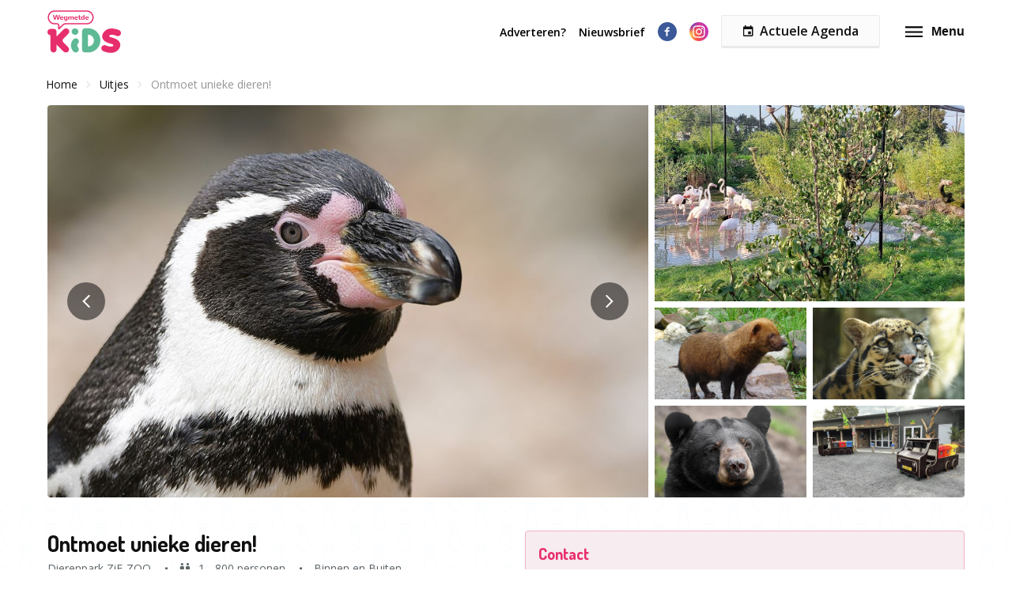

--- FILE ---
content_type: text/html; charset=utf-8
request_url: https://www.wegmetdekids.nl/uitjes/ontmoet-unieke-dieren-20979
body_size: 25494
content:
<!doctype html>
      <html lang="nl" data-reactroot=""><head><meta charSet="utf-8"/><link rel="shortcut icon" href="/static/favicon-wmdk.png"/><meta name="viewport" content="width=device-width, initial-scale=1"/><meta name="apple-mobile-web-app-capable" content="yes"/><meta name="mobile-web-app-capable" content="yes"/><title data-react-helmet="true">Volkel, Dierenpark ZiE-ZOO, Ontmoet unieke dieren!</title><meta data-react-helmet="true" charSet="utf-8"/><meta data-react-helmet="true" name="description" content="WELKOM bij Dierenpark ZiE-ZOO, onze unieke dierentuin! Ruim 500 dieren in meer dan 140 bijzondere soorten!
Ontmoet dieren die je nog nooit gezien hebt. En geniet van ons..."/><meta data-react-helmet="true" property="og:title" content="Volkel, Dierenpark ZiE-ZOO, Ontmoet unieke dieren!"/><meta data-react-helmet="true" property="og:description" content="WELKOM bij Dierenpark ZiE-ZOO, onze unieke dierentuin! Ruim 500 dieren in meer dan 140 bijzondere soorten!
Ontmoet dieren die je nog nooit gezien hebt. En geniet van ons..."/><meta data-react-helmet="true" property="og:image" content="https://d2re5kvkw4mz4l.cloudfront.net/e9d84b6009a33901f161/Humboldtpinguin.jpg"/><meta data-react-helmet="true" name="robots" content="noodp"/><link data-react-helmet="true" rel="canonical" href="https://www.wegmetdekids.nl/uitjes/ontmoet-unieke-dieren-20979"/><link rel="stylesheet" href="/static/1.fdb72c3933caf32046cd.css"/><link rel="stylesheet" href="/static/bundle.ecd9efd3164c02cf67ff.css"/><script src="/static/gtm-wmdk-nl-nl.js"></script><script>window.__PRELOADED_STATE__ = {"activities":{"activities":[],"latestActivities":[{"id":28129,"createdAt":"2025-11-19T14:35:52.000Z","updatedAt":"2025-11-20T08:58:41.000Z","approved":true,"slug":"gratis-binnen-en-buiten-spelen-28129","title":"Gratis binnen en buiten spelen","companyName":"Grandcafé Sands","description":"<p data-start=\"59\" data-end=\"443\"><strong data-start=\"59\" data-end=\"115\">Ontdek Grandcaf&eacute; Sands &ndash; waar genieten vanzelf gaat!</strong><br data-start=\"115\" data-end=\"118\" />Gelegen <strong data-start=\"126\" data-end=\"188\">pal aan de rand van de prachtige Loonse en Drunense Duinen</strong> is Grandcaf&eacute; Sands d&eacute; plek voor families, wandelaars, fietsers en levensgenieters. Terwijl jij ontspant met een heerlijke lunch, diner of borrel, vermaken de kids zich volop: <strong data-start=\"364\" data-end=\"398\">gratis binnen &eacute;n buiten spelen</strong>, inclusief ons populaire <strong data-start=\"424\" data-end=\"442\" data-is-only-node=\"\">voetbalbiljart</strong>!</p>\n<p data-start=\"445\" data-end=\"764\">Onze <strong data-start=\"450\" data-end=\"478\">speciale kindermenukaart</strong> staat vol favorieten voor kleine eters, terwijl jij kiest uit verrassende gerechten, lekkere koffies en verfrissende drankjes. Of je nu komt opwarmen na een duinwandeling, langskomt voor een gezellige familiemiddag of geniet van een drankje in de zon&mdash;bij Sands voel je je meteen thuis.</p>\n<p><span data-contrast=\"none\"><strong>Kinderfeestjes:<br /></strong></span><span data-contrast=\"none\">Wij hebben een super leuk arrangement samengesteld. Bij zowel slecht als mooi weer hebben de kids de dag van hun leven. Heerlijk binnen en buiten spelen.&nbsp;<br /></span>-Onbeperkt ranja<br />-Spelen in de binnen en buiten speeltuin<br />-Friet met een snack of poffertjes<br />-Zakje chips tijdens het spelen<br />-Raketje<br />-Bij vertrek een snoepzak en een verrassing.</p>\n<p data-start=\"766\" data-end=\"846\" data-is-last-node=\"\" data-is-only-node=\"\"><strong data-start=\"766\" data-end=\"814\">Grandcaf&eacute; Sands &ndash; spelen, proeven, genieten.</strong><br data-start=\"814\" data-end=\"817\" />Kom langs en ervaar het zelf!</p>","personsMin":1,"personsMax":100,"status":true,"approvalStatus":"APPROVED","website":"www.grandcafesands.nl","showWebsite":true,"indoorOutdoor":"BOTH","contactFirstName":"Robert","contactLastName":"Blok","organisation":{"id":11181,"name":"Grandcafé Sands","email":"info@grandcafesands.nl","website":"grandcafesands.nl"},"media":[{"id":116368,"url":"https://d2re5kvkw4mz4l.cloudfront.net/f6a887c317900f4176c1/IMG_4566.JPG","index":1,"type":"IMAGE"},{"id":116369,"url":"https://d2re5kvkw4mz4l.cloudfront.net/68618b4855f653f4c201/IMG_4546.JPG","index":0,"type":"IMAGE"},{"id":116370,"url":"https://d2re5kvkw4mz4l.cloudfront.net/8fc6f64de00e0109c087/IMG_5247.JPG","index":4,"type":"IMAGE"},{"id":116371,"url":"https://d2re5kvkw4mz4l.cloudfront.net/d218bd9467805d6269d4/IMG_6171.JPG","index":5,"type":"IMAGE"},{"id":116372,"url":"https://d2re5kvkw4mz4l.cloudfront.net/d48d6094180c07b8fd20/IMG_9185.JPG","index":2,"type":"IMAGE"},{"id":116373,"url":"https://d2re5kvkw4mz4l.cloudfront.net/be75504700b33c54b98b/IMG_6190.JPG","index":3,"type":"IMAGE"}],"minimumAge":1,"maximumAge":13},{"id":28103,"createdAt":"2025-11-11T14:11:29.000Z","updatedAt":"2025-11-11T15:52:39.000Z","approved":true,"slug":"the-ultimate-school-battle-28106","title":"The Ultimate School Battle","companyName":"Doenederland.nl B.V.","description":"<p><strong>&nbsp;The Ultimate School Battle</strong></p>\n<p><em>The Ultimate School Battle</em> is een actief en interactief spel voor scholen, ideaal als brugklasintroductie, eindexamenactiviteit of jaarafsluiting. Leerlingen strijden in teams van zes tegen elkaar met behulp van een tablet waarop GPS-opdrachten verschijnen. Deze opdrachten bestaan uit foto-, video-, meerkeuze- en open vragen, met een mix van educatieve en grappige uitdagingen.</p>\n<p>Tijdens het spel beoordelen begeleiders de inzendingen live, waardoor directe feedback en extra motivatie ontstaat. Teams kunnen elkaar ook uitdagen via mini-games of virtuele valstrikken om extra punten te verdienen.</p>\n<p>Aan het einde volgt een feestelijke prijsuitreiking, waarbij het winnende team de Grote Beker ontvangt. Alle foto&rsquo;s en video&rsquo;s worden met de school gedeeld.</p>\n<p>Het spel is volledig op maat aan te passen &mdash; bijvoorbeeld met thema&rsquo;s als duurzaamheid of kennismaking voor brugklassen &mdash; en kan plaatsvinden in elke stad of dorp.</p>","personsMin":30,"personsMax":1000,"status":true,"approvalStatus":"APPROVED","website":"https://www.doenederland.nl/uitjes/-9467-the-ultimate-school-battle/","showWebsite":true,"indoorOutdoor":"OUTDOOR","contactFirstName":"Anouk","contactLastName":"Meijs","organisation":{"id":11188,"name":"DoeNederland wmdk","email":"info@doenederland.nl","website":"doenederland.nl"},"media":[{"id":116197,"url":"https://d2re5kvkw4mz4l.cloudfront.net/2afc616ff693dd70e06a/DSC_1738.jpg","index":1,"type":"IMAGE"},{"id":116198,"url":"https://d2re5kvkw4mz4l.cloudfront.net/d651d21f46fdc99ac2fb/Schoolbattle.JPG","index":0,"type":"IMAGE"},{"id":116199,"url":"https://d2re5kvkw4mz4l.cloudfront.net/514c37df9109c2b30fb4/Schoolbattle_70.JPG","index":2,"type":"IMAGE"},{"id":116200,"url":"https://d2re5kvkw4mz4l.cloudfront.net/b6358bab9be7009506f3/Schoolbattle_55.JPG","index":3,"type":"IMAGE"},{"id":116217,"url":"https://d2re5kvkw4mz4l.cloudfront.net/2a9a1d4d3d280e84974c/Schoolbattle_16.JPG","index":4,"type":"IMAGE"},{"id":116218,"url":"https://d2re5kvkw4mz4l.cloudfront.net/682566ebf9fb2c598511/DSC_1758.jpg","index":5,"type":"IMAGE"}],"minimumAge":11,"maximumAge":25}],"organisationActivities":[],"selectedActivity":{"id":20979,"approved":true,"title":"Ontmoet unieke dieren!","companyName":"Dierenpark ZiE-ZOO","status":true,"minimumAge":0,"maximumAge":0,"personsMin":1,"personsMax":800,"price":0,"duration":0,"description":"<p><strong>WELKOM</strong> bij Dierenpark ZiE-ZOO, onze unieke dierentuin! Ruim 500 dieren in meer dan 140 bijzondere soorten!</p>\n<p>Ontmoet dieren die je nog nooit gezien hebt. En geniet van ons gezellig horecapunt terwijl de kinderen klauteren over reusachtige insecten in de speeltuin. Parkeren is gratis!&nbsp; &nbsp; &nbsp; &nbsp; &nbsp;</p>\n<p>Dierenpark ZiE-ZOO is de eerste Zorgdierentuin van Nederland! &nbsp; &nbsp; &nbsp; &nbsp; &nbsp; &nbsp; &nbsp; &nbsp; &nbsp; &nbsp; &nbsp; &nbsp; &nbsp; &nbsp; &nbsp; &nbsp; &nbsp; &nbsp; &nbsp; &nbsp; &nbsp; &nbsp; &nbsp; &nbsp; &nbsp; &nbsp; &nbsp; &nbsp; &nbsp; &nbsp;&nbsp;</p>","website":"www.dierenparkziezoo.nl","showWebsite":true,"locationDescription":"<p style=\"text-align: left;\">Zeelandsedijk 14 B, 5408 SM Volkel &nbsp; &nbsp; &nbsp; &nbsp;&nbsp; &nbsp; &nbsp; &nbsp; &nbsp; &nbsp; &nbsp; &nbsp; &nbsp; &nbsp; &nbsp; &nbsp; &nbsp; &nbsp; &nbsp; &nbsp; &nbsp; &nbsp; &nbsp; &nbsp; &nbsp; &nbsp; &nbsp; &nbsp; &nbsp; &nbsp; &nbsp; &nbsp; &nbsp; &nbsp; &nbsp; &nbsp; &nbsp; &nbsp; &nbsp; &nbsp; &nbsp; &nbsp; &nbsp; &nbsp; &nbsp; &nbsp; &nbsp; &nbsp; &nbsp; &nbsp; &nbsp; &nbsp; &nbsp; &nbsp; &nbsp; &nbsp; &nbsp; &nbsp; &nbsp; &nbsp; &nbsp; &nbsp; &nbsp; &nbsp; &nbsp; &nbsp; &nbsp; &nbsp; &nbsp; &nbsp; &nbsp; &nbsp; &nbsp; &nbsp; &nbsp; &nbsp; &nbsp; &nbsp; &nbsp; &nbsp; &nbsp; &nbsp; &nbsp; &nbsp; &nbsp; &nbsp; &nbsp; &nbsp; &nbsp; &nbsp; &nbsp; &nbsp; &nbsp; &nbsp; &nbsp; &nbsp; &nbsp; &nbsp; &nbsp; &nbsp; &nbsp; &nbsp; &nbsp; &nbsp; &nbsp; &nbsp; &nbsp; &nbsp; &nbsp; &nbsp; &nbsp; &nbsp; &nbsp; &nbsp; &nbsp; &nbsp; &nbsp; &nbsp; &nbsp; &nbsp; &nbsp; &nbsp; &nbsp;&nbsp;</p>\n<p>&nbsp;</p>","slug":"ontmoet-unieke-dieren-20979","contactFirstName":"Marion","contactLastName":"Manders","contactPhone":"0413 259905","contactEmail":"info@dierenparkziezoo.nl","geographicLocation":"ORIGIN_COUNTRY","approvalStatus":"APPROVED","indoorOutdoor":"BOTH","media":[{"id":89403,"url":"https://d2re5kvkw4mz4l.cloudfront.net/e9d84b6009a33901f161/Humboldtpinguin.jpg","index":0,"type":"IMAGE"},{"id":89404,"url":"https://d2re5kvkw4mz4l.cloudfront.net/4e58cdd87db45dd2d935/Flamingo's.jpg","index":1,"type":"IMAGE"},{"id":89405,"url":"https://d2re5kvkw4mz4l.cloudfront.net/1310a063896ee4ca06c3/Nevelpanter.jpg","index":3,"type":"IMAGE"},{"id":89406,"url":"https://d2re5kvkw4mz4l.cloudfront.net/1428e66882823462f28e/Zwarte beer.jpg","index":4,"type":"IMAGE"},{"id":102878,"url":"https://d2re5kvkw4mz4l.cloudfront.net/d9c4c5abc5ced6601eb1/2021 hoofdgebouw.jpg","index":5,"type":"IMAGE"},{"id":102880,"url":"https://d2re5kvkw4mz4l.cloudfront.net/2f526d6680039d04adbe/DSC01340-1024x768.jpg","index":2,"type":"IMAGE"}],"cities":[{"id":573,"name":"Volkel","type":"CITY"}],"provinces":[],"regions":[],"filters":[{"id":361,"name":"Schoolreisjes"},{"id":362,"name":"Kinderfeestjes"},{"id":364,"name":"Dierentuin"},{"id":369,"name":"In het groen"},{"id":372,"name":"Eten"}],"organisation":{"id":7474,"name":"Dierenpark Zie-ZOO","email":"info@dierenparkziezoo.nl"}},"pageCount":0,"currentPage":1,"totalTotal":411,"isLoading":false,"genericFilters":[{"filters":[{"id":361,"name":"Schoolreisjes","activityCount":147,"filterGroup":{"id":19,"name":"Activiteiten","platform":{"id":3,"name":"Weg met de Kids","domain":"wegmetdekids.nl","alternativeName":"WegmetdeKids","email":"info@wegmetdekids.nl","salesEmail":"sales@wegmetdekids.nl"},"order":1},"image":{"id":40316,"url":"https://d2re5kvkw4mz4l.cloudfront.net/30e6b86685ef51233fee/photo-1503676685182-2531a01b5b5c.jpg","index":0,"type":"IMAGE"}},{"id":362,"name":"Kinderfeestjes","activityCount":300,"filterGroup":{"id":19,"name":"Activiteiten","platform":{"id":3,"name":"Weg met de Kids","domain":"wegmetdekids.nl","alternativeName":"WegmetdeKids","email":"info@wegmetdekids.nl","salesEmail":"sales@wegmetdekids.nl"},"order":1},"image":{"id":40317,"url":"https://d2re5kvkw4mz4l.cloudfront.net/fd5a5f36e3bbe92ca8c4/photo-1587135374648-7518dc14b7ad.jpg","index":0,"type":"IMAGE"}},{"id":363,"name":"Speeltuin","activityCount":71,"filterGroup":{"id":19,"name":"Activiteiten","platform":{"id":3,"name":"Weg met de Kids","domain":"wegmetdekids.nl","alternativeName":"WegmetdeKids","email":"info@wegmetdekids.nl","salesEmail":"sales@wegmetdekids.nl"},"order":1},"image":{"id":40314,"url":"https://d2re5kvkw4mz4l.cloudfront.net/2c587bd8d4f23ede9fc7/photo-1555851117-49167a4d285f.jpg","index":0,"type":"IMAGE"}},{"id":364,"name":"Dierentuin","activityCount":20,"filterGroup":{"id":19,"name":"Activiteiten","platform":{"id":3,"name":"Weg met de Kids","domain":"wegmetdekids.nl","alternativeName":"WegmetdeKids","email":"info@wegmetdekids.nl","salesEmail":"sales@wegmetdekids.nl"},"order":1},"image":{"id":40315,"url":"https://d2re5kvkw4mz4l.cloudfront.net/ee670ba9e5642694deb8/photo-1574031493536-05e45f214ab6.jpg","index":0,"type":"IMAGE"}},{"id":366,"name":"Workshop","activityCount":70,"filterGroup":{"id":19,"name":"Activiteiten","platform":{"id":3,"name":"Weg met de Kids","domain":"wegmetdekids.nl","alternativeName":"WegmetdeKids","email":"info@wegmetdekids.nl","salesEmail":"sales@wegmetdekids.nl"},"order":1},"image":{"id":40313,"url":"https://d2re5kvkw4mz4l.cloudfront.net/bd4d34cfe1f5f72a1d73/photo-1596464716127-f2a82984de30.jpg","index":0,"type":"IMAGE"}},{"id":367,"name":"Musea","activityCount":80,"filterGroup":{"id":19,"name":"Activiteiten","platform":{"id":3,"name":"Weg met de Kids","domain":"wegmetdekids.nl","alternativeName":"WegmetdeKids","email":"info@wegmetdekids.nl","salesEmail":"sales@wegmetdekids.nl"},"order":1},"image":{"id":40312,"url":"https://d2re5kvkw4mz4l.cloudfront.net/5e3dbb2b2d229dc8449b/photo-1584652868574-0669f4292976.jpg","index":0,"type":"IMAGE"}},{"id":368,"name":"Pretpark","activityCount":30,"filterGroup":{"id":19,"name":"Activiteiten","platform":{"id":3,"name":"Weg met de Kids","domain":"wegmetdekids.nl","alternativeName":"WegmetdeKids","email":"info@wegmetdekids.nl","salesEmail":"sales@wegmetdekids.nl"},"order":1},"image":{"id":40311,"url":"https://d2re5kvkw4mz4l.cloudfront.net/c9b7886fa37b784eff4b/photo-1579212108927-9a3eeb899bc6.jpg","index":0,"type":"IMAGE"}},{"id":369,"name":"In het groen","activityCount":70,"filterGroup":{"id":19,"name":"Activiteiten","platform":{"id":3,"name":"Weg met de Kids","domain":"wegmetdekids.nl","alternativeName":"WegmetdeKids","email":"info@wegmetdekids.nl","salesEmail":"sales@wegmetdekids.nl"},"order":1},"image":{"id":40309,"url":"https://d2re5kvkw4mz4l.cloudfront.net/8f6111b55dba9e7165a1/photo-1616337866123-ea967bfd7837.jpg","index":0,"type":"IMAGE"}},{"id":370,"name":"Sport en spel","activityCount":191,"filterGroup":{"id":19,"name":"Activiteiten","platform":{"id":3,"name":"Weg met de Kids","domain":"wegmetdekids.nl","alternativeName":"WegmetdeKids","email":"info@wegmetdekids.nl","salesEmail":"sales@wegmetdekids.nl"},"order":1},"image":{"id":40310,"url":"https://d2re5kvkw4mz4l.cloudfront.net/3ad94e63565770170c20/photo-1573800528654-19cb25cae20e.jpg","index":0,"type":"IMAGE"}},{"id":371,"name":"Voorstellingen","activityCount":18,"filterGroup":{"id":19,"name":"Activiteiten","platform":{"id":3,"name":"Weg met de Kids","domain":"wegmetdekids.nl","alternativeName":"WegmetdeKids","email":"info@wegmetdekids.nl","salesEmail":"sales@wegmetdekids.nl"},"order":1},"image":{"id":89544,"url":"https://d2re5kvkw4mz4l.cloudfront.net/f869745ee6ba09dbc45d/Naamloos-1.jpg","index":0,"type":"IMAGE"}},{"id":372,"name":"Eten","activityCount":41,"filterGroup":{"id":19,"name":"Activiteiten","platform":{"id":3,"name":"Weg met de Kids","domain":"wegmetdekids.nl","alternativeName":"WegmetdeKids","email":"info@wegmetdekids.nl","salesEmail":"sales@wegmetdekids.nl"},"order":1},"image":{"id":40307,"url":"https://d2re5kvkw4mz4l.cloudfront.net/f0d9ced47c18f1115b11/csm_murmlirest01_fcd3919375.jpg","index":0,"type":"IMAGE"}},{"id":373,"name":"Overnachten","activityCount":15,"filterGroup":{"id":19,"name":"Activiteiten","platform":{"id":3,"name":"Weg met de Kids","domain":"wegmetdekids.nl","alternativeName":"WegmetdeKids","email":"info@wegmetdekids.nl","salesEmail":"sales@wegmetdekids.nl"},"order":1},"image":{"id":40306,"url":"https://d2re5kvkw4mz4l.cloudfront.net/928c270db0447d943a36/paul-hermann-XJuhZqEE4Go-unsplash.jpg","index":0,"type":"IMAGE"}}],"groupName":"Activiteiten"}],"activeGenericFilters":[],"searchQuery":"","showOnlyOnLocation":false,"filterGroups":[{"id":19,"name":"Activiteiten","activityCount":410,"headerImage":{"id":90860,"url":"https://d2re5kvkw4mz4l.cloudfront.net/e0cb4589cc3afab90e81/header-wmdk.jpg","index":0,"type":"IMAGE"},"platform":{"id":3,"name":"Weg met de Kids","domain":"wegmetdekids.nl","alternativeName":"WegmetdeKids","email":"info@wegmetdekids.nl","salesEmail":"sales@wegmetdekids.nl"},"order":1},{"id":20,"name":"Speciale wensen","activityCount":92,"platform":{"id":3,"name":"Weg met de Kids","domain":"wegmetdekids.nl","alternativeName":"WegmetdeKids","email":"info@wegmetdekids.nl","salesEmail":"sales@wegmetdekids.nl"},"order":2}],"mostRecentActiveLocation":"","locationFilters":[{"id":44,"name":"Drenthe","type":"PROVINCE"},{"id":51,"name":"Flevoland","type":"PROVINCE"},{"id":47,"name":"Friesland","type":"PROVINCE"},{"id":50,"name":"Gelderland","type":"PROVINCE"},{"id":52,"name":"Groningen","type":"PROVINCE"},{"id":43,"name":"Limburg","type":"PROVINCE"},{"id":41,"name":"Noord-Brabant","type":"PROVINCE"},{"id":45,"name":"Noord-Holland","type":"PROVINCE"},{"id":46,"name":"Overijssel","type":"PROVINCE"},{"id":42,"name":"Utrecht","type":"PROVINCE"},{"id":49,"name":"Zeeland","type":"PROVINCE"},{"id":48,"name":"Zuid-Holland","type":"PROVINCE"}]},"settings":{"isMobile":false,"screenSize":{"viewType":3,"breakpointPixels":960},"platformId":3,"platform":{"id":3,"locale":"nl","domain":"wegmetdekids.nl","apiUrl":"https://www.wegmetdekids.nl","gtm":{"location":"/static/gtm-wmdk-nl-nl.js","code":"GTM-M4P5S6K"}},"apiUrl":"https://www.wegmetdekids.nl","locale":"nl","fullUrl":"http://www.wegmetdekids.nl/uitjes/ontmoet-unieke-dieren-20979","urlPath":"/uitjes/ontmoet-unieke-dieren-20979","prevUrlPath":""},"seo":{"seos":[],"isLoading":false,"pageCount":0,"total":0},"blogs":{"blogs":[{"id":1,"image":"https://d2re5kvkw4mz4l.cloudfront.net/fda3a78f2cc23fb11ac6/1.jpg","button":{"title":"Lees meer","url":"/blog"},"title":"Vakantiepret: spelletjes voor onderweg!","content":"<p>Het is altijd leuk om op vakantie te gaan, maar je moet wel eerst nog maar op de vakantiebestemming aankomen. Misschien moet je uren in de auto zitten of een tijdje doorbrengen op een vliegveld. Zeker wanneer je met kinderen reist kan dat nog wel een hele opgave zijn, maar gelukkig kan je er ook een leuke tijd van maken. Vakantiepret begint namelijk al onderweg, want er zijn tal van leuke spelletjes die je dan kan gaan spelen. Onderstaande spellen zijn allemaal geschikt voor op reis en kunnen eenvoudig worden meegenomen in een rugzak, voor sommige spelletjes heb je zelfs helemaal niks nodig behalve een goed humeur.<br /> <br /><strong> Tablet en smartphone</strong><br /> Kinderen gaan mee met hun tijd en de meeste weten precies hoe een tablet of een smartphone werkt, soms beter dan de ouders. Je kan de tablet of smartphone dan ook meenemen op reis. Zorg ervoor dat er vooraf al leuke filmpjes op worden gezet of nieuwe spelletjes zijn gedownload. Vergeet trouwens ook niet om een koptelefoon mee te nemen, zodat niemand anders last heeft van de geluiden. Enkele leuke spelletjes zijn: <a href=\"https://king.com/nl/game/candycrush\">Candy Crush</a> en <a href=\"https://www.angrybirds.com/\">Angry Birds</a>.<br /> <br /><strong> Spelletjes voor in de auto</strong><br /> Kinderen kunnen nog wel eens een zware tijd hebben in de auto, want ze moeten uren blijven zitten. Gelukkig zijn er allerlei leuke spelletjes die in de auto gespeeld kunnen worden. <br /> <br /> <strong>Kentekenplaten raden</strong><br /> Het enige wat je nodig hebt voor een spelletje &lsquo;kentekenplaten raden&rsquo; is een pen, papier en een goede concentratie. Jij en kinderen gaan namelijk tijdens de reis bekijken of je een buitenlands kenteken tegenkomt. En dan is aan het deelnemers om te raden uit welk land de auto komt of misschien zelfs wel welke stad. En de kentekens van diplomaten, die leveren extra veel punten op. Welke speler kan de meeste punten scoren en wint het spel? Trouwens, kom je een koninklijke stoet tegen dan is degene die dat het eerste zegt meteen de grote winnaar van het spel.<br /> <br /> <strong>Ik zie, ik zie wat jij niet ziet</strong><br /> Dit is hoogstwaarschijnlijk wel het bekendste autospelletje ter wereld. Iedereen in de auto kan plezier beleven aan dit spel. Het is ook een ideale manier om de kinderen van de tablet of smartphone te krijgen en meer van de omgeving te laten genieten. Een van de spelers zegt &lsquo;ik zie, ik zie wat jij niet ziet en de kleur is&rsquo;. En dan mag de rest proberen te raden wat het is. Maar let op, je mag niet iets kiezen waar je allang langs bent gereden, want dat is natuurlijk niet zo eerlijk. <br /> <br /> <strong>Woordenslang</strong><br /> Een woordenslang maken is niet alleen heel leuk, maar ook nog eens heel leerzaam. Het is een simpel spel. Allereerst zal er een onderwerp uitgekozen worden, bijvoorbeeld dieren of eten. Kies je voor eten dan mag de eerste deelnemer iets opnoemen, bijvoorbeeld &lsquo;pizza&rsquo;. De twee deelnemer moet dan een woord bedenken dat begint met de laatste letter van het vorige woord, bijvoorbeeld &lsquo;aardappels&rsquo;. En de eerstvolgende moet dan iets van eten verzinnen dat begint met de letter s. Hoelang kunnen jullie het volhouden?<br /> <br /> <strong>Wie ben ik?</strong><br /> Een van de spelers in de auto kiest een bekend persoon uit of een kennis die iedereen kent. Alle spelers mogen een x-aantal vragen stellen, zodat zij op die manier de persoon kunnen raden. Zorg ervoor dat het niet te moeilijk zal worden, want het moet wel leuk blijven. Handige vragen zijn bijvoorbeeld: is het man of een vrouw, waar is hij of zij bekend van?<br /> <br /> <strong>Zeg geen ja of eh </strong><br /> Een van de speler zal een andere spel vragen stellen voor een bepaalde periode, bijvoorbeeld &eacute;&eacute;n of twee minuten. En op die vragen moeten ook antwoorden worden gegeven. Dit klinkt niet moeilijk, maar de geven die antwoorden geeft mag geen ja of eh zeggen. Mocht de speler in de fout gaan, dan is de volgende deelnemer aan de beurt.<br /> <br /> <strong>Spelletjes voor op reis</strong><br /> Er zijn in de winkel ook tal van leuke bordspelletjes verkrijgbaar voor op reis. Deze spelletjes komen in een kleinere en handige versie, waardoor het spel perfect in jouw tas past. Daarnaast zijn deze mini-spelletjes ook goedkoper en dat is ook mooi meegenomen. <br /> <br /> <strong>Koehandel<br /> </strong>Koehandel is &eacute;&eacute;n van de populairste spellen van dit moment. De normale variant kan gespeeld worden door minimaal drie en maximaal vijf spelers, maar dat is niet zo handig op reis. Daarom is er nu ook een speciale versie verkrijgbaar welke met twee personen gespeeld kan worden. Door te bieden, te bluffen en setjes met dieren te maken kan je zomaar winnen. De speler die uiteindelijk de meeste punten heeft mag zichzelf de winnaar noemen. Maar let op, er zijn ook kaarten die voor minpunten zorgen.<br /> <br /> <strong>Beverbende </strong><br /> Het spel Beverbende kan je met twee tot maximaal spelers spelen. In dit spel speelt geluk een grote factor, maar ook tactisch spelen en een goed geheugen kan voor de winst zorgen. Beverbende duurt niet heel lang, waardoor je veel spelletjes in een korte tijd kan spelen. Je moet proberen om kaarten te onthouden, want deze zullen uiteindelijk worden omgedraaid. Wie heeft de minste strafpunten en is de winnaar?<br /> <br /> <strong>Hippe Kippen<br /> </strong>Sommige kippen zijn net wat hipper dan de andere en jij moet daar een handje bij helpen. Verzamel allerlei leuke accessoires voor de kipjes, want ze moeten er geweldig uit komen te zien. De kip die er het beste uitziet, die kan namelijk de haan imponeren. Hippe Kippen kan gespeeld worden met twee spelers of tot maximaal vijf spelers. Als je op zoek bent naar meer spelletjes voor op reis, dan zou je ook kunnen denken aan kaartspelletjes. Een handig overzicht zie je op <a href=\"https://www.speluitleg.com/kaartspellen/#overzicht\">Speluitleg.com</a>.</p>"},{"id":2,"image":"https://d2re5kvkw4mz4l.cloudfront.net/54f7b1927b932ad9e622/2.jpg","button":{"title":"Lees meer","url":"/blog"},"title":"Wil je ook een leuk feestje organiseren voor je kind of kleinkind?","content":"Halloween is een geweldige gelegenheid om een extra leuke middag of avond te organiseren. En het hoeft echt niet veel tijd of geld te kosten als je maar een beetje creatief denkt!"},{"id":3,"image":"https://d2re5kvkw4mz4l.cloudfront.net/c440e9173120da7c11c9/3.jpg","button":{"title":"Lees meer","url":"/blog"},"title":"Een bezoek aan de beschermers van Nederland","content":"<p>Wat je kinderen nog niet weten over de duinen en dijken in Nederland, leren ze bij Terra Maris op Walcheren. Een leuk dagje uit voor het hele gezin.&nbsp; &nbsp;&nbsp;<br /><br /></p>\n  <p>Een dagje WegmetdeKids kan leuk zijn en kan leerzaam zijn. Bij Terra Maris is het leuk &eacute;n leerzaam, voor kinderen en voor ouders, opa&rsquo;s en oma&rsquo;s, tantes en ooms; eigenlijk voor iedereen. Terra Maris is een museum in Zeeland, op Walcheren, het is h&eacute;t museum voor Nederlandse natuur en landschap. Als je zegt Nederland, dan zeg je dijken en duinen; onze beschermers. Het lage land moet beschermd worden tegen het woelige water om haar inwoners veilig te houden. Bij Terra Maris laten ze de kinderen van vandaag zien hoe duinen tot stand komen, hoe dijken gemaakt worden en hoe belangrijk ze zijn. Zo kunnen zij als volwassenen van morgen hun steentje bijdragen aan de bescherming van ons prachtige land. Bij Terra Maris vind je een landschapstuin, het ScharrelLAB en een mottekasteel. Een mottekasteel is een van de oudste kasteelvormen en die bij Terra Maris is wel 10 meter hoog. De duinen en het strand in de achtertuin zorgen samen met de omliggende bossen voor het perfecte decor voor kinderfeestjes, een <a href=\"http://www.wegmetdekids.nl/gezinsuitje\">dagje uit met het gezin</a> en schoolactiviteiten.</p>\n  <p>&nbsp;</p>\n  <p><strong>Het land van de duinen en dijken </strong></p>\n  <p>Omdat dijken en duinen zo belangrijk zijn, is het goed dat kinderen (en volwassenen) er meer van weten. Na de Watersnoodramp in 1953 zei iedereen: &rdquo;Dat nooit meer!&rdquo; Inmiddels zijn de Nederlandse ingenieurs en waterschapsmanagers de beste van de wereld. Van de VS tot de Verenigde Arabische Emiraten, overal wordt onze kennis en kunde ingezet om droge voeten te behouden. In de landschapstuin van Terra Maris zie je op schaal hoe onze natuurlijke en gebouwde waterwerken functioneren.</p>\n  <p>&nbsp;</p>\n  <p><strong>Dagje uit met het gezin </strong></p>\n  <p>Een dagje op pad met het gezin of de hele familie? Op deze website vind je heel veel idee&euml;n om jullie tijd samen goed te besteden. Kies je voor indoor of outdoor? Sportief of juist geschikt voor iedereen? Een gevarieerd programma of liever niet? Laat je inspireren en dan zorgen we samen voor een onvergetelijke dag.</p>\n  </div>\n  <div class=\"link\">\n  <a class=\"tab-item tab-pink\" href=\"http://www.wegmetdekids.nl/terra-maris-kinderfeestje-schoolreisje-terra-maris-337.html\" target=\"_blank\">\n  <span>Lees meer op de website &raquo;</span>\n  </a>\n  <div class=\"clr\"></div>\n  </div>\n  </div>\n  <div class=\"clr\"></div>\n  \n  <br /><b class=\"titel\">Relevante uitjes:</b>\n  <div class=\"locaties\">\n  <ul>\n  <li>\n  <a href=\"https://www.wegmetdekids.nl/terra-maris-kinderfeestje-schoolreisje-terra-maris-337.html\">\n  kinderfeestje, schoolreisje Terra Maris\n  in\n  Zeeland\n  </a>\n  </li>\n  </ul>\n  </div>\n  \n  <div class=\"tags\">\n  <b class=\"titel\">Tags: </b>\n  <ul>\n  <li>\n  <a href=\"https://www.wegmetdekids.nl/blogs/gezinsuitjes.html\">gezinsuitjes</a>\n  </li>\n  <li>\n  <a href=\"https://www.wegmetdekids.nl/blogs/uitjes+met+kids.html\">uitjes met kids</a>\n  </li>\n  <li>\n  <a href=\"https://www.wegmetdekids.nl/blogs/uitjes+met+kinderen.html\">uitjes met kinderen</a>\n  </li>\n  <li>\n  <a href=\"https://www.wegmetdekids.nl/blogs/kinderuitjes.html\">kinderuitjes</a>\n  </li>\n  <li>\n  <a href=\"https://www.wegmetdekids.nl/blogs/dagje+weg+met+kids.html\">dagje weg met kids</a>\n  </li>\n  </ul>\n  </div>"},{"id":4,"image":"https://d2re5kvkw4mz4l.cloudfront.net/2e504005ca97c990a82d/4.jpg","button":{"title":"Lees meer","url":"/blog"},"title":"Geweldig dagje WegmetdeKids – Steenkolenmijn Valkenburg aan de Geul","content":"<p><strong>Leven en werken in de mijnen&nbsp;</strong></p>\n    <p>In het zuiden van ons land, in Valkenburg aan de Geul, ligt een schat uit het verleden; de steenkolenmijn. Deze mijn is speciaal gereconstrueerd voor bezoekers en geeft een geweldig beeld van hoe de mijnwerkers vroeger werkten en leefden. Ons land is opgebouwd door vele mensen, denkers en werkers, de mijnwerkers hebben een grote bijdrage geleverd tijdens de industrialisatie. Een tocht door de steenkolenmijn leert ons meer over de vroegere ontwikkelingen in ons eigen land en in de wereld. Een dagje weg maakt je zo een stuk wijzer, kennis van het verleden geeft ons immers meer inzicht in het heden. Dit <a href=\"http://www.wegmetdekids.nl/\">dagje uit met kinderen</a> is zo ook een echt fijne tijdbesteding voor volwassenen.</p>\n    <p>&nbsp;</p>\n    <p><strong>Vooruitgang met steenkool&nbsp;</strong></p>\n    <p>De steenkolenmijnen hebben een grote rol gespeeld tijdens de industrialisatie in de 19eeeuw. De kolen werden in Nederland enkel in Zuid-Limburg gedelfd, maar ze dienden als brandstof voor vele fabrieken in Nederland. De industri&euml;le revolutie maakte het leven voor veel mensen minder zwaar. Echter, de mijnwerkers zelf hadden nog steeds een hele zware werkpraktijk. Toch is er ook iets romantisch aan het mijnwerkersbestaan, ondanks, of misschien wel dankzij, de zware arbeid en de gevaren waren de arbeiders een hechte groep mensen. In de mijnen in Valkenburg aan de Geul maak je kennis met deze vervlogen tijden. Het kameraadschap vind je nog altijd terug in onze gidsen; mijnwerkers van weleer die je rondleiden door de gangen van hun leven.</p>\n    <p>&nbsp;</p>\n    <p><strong>Arrangementen voor een compleet dagje uit&nbsp;</strong></p>\n    <p>WegmetdeKids is altijd op zoek naar de leukste uitjes voor de hele familie. De steenkolenmijn in Valkenburg aan de Geul, de enige in Nederland, mag niet op ons lijstje ontbreken. Om de dag compleet te maken, kan je kiezen voor een combinatieticket. Bezoek de nabij gelegen mergelgrotten voor nog meer ondergronds cultureel erfgoed. Of zoek nog wat pret boven zeeniveau in het pretpark De Valkenier. Voor de echte durfals is er een speciale spooktocht in de kolenmijn. Uiteraard zijn er ook mooie arrangementen voor scholen, fijn om leuk en leerzaam zo te combineren.</p>\n    <p></p>\n    <p>De steenkolenmijn in Valkenburg aan de Geul neemt je mee naar de geschiedenis.</p>\n    <p>* dagje WegmetdeKids&nbsp; &nbsp;*leuk en leerzaam&nbsp; &nbsp;*combitickets mogelijk&nbsp; &nbsp;</p>\n    </div>\n    </div>\n    <div class=\"clr\"></div>\n    \n    <br /><b class=\"titel\">Relevante uitjes:</b>\n    <div class=\"locaties\">\n    <ul>\n    <li>\n    <a href=\"https://www.wegmetdekids.nl/steenkolenmijn-valkenburg-ondergronds-avontuur-133.html\">\n    Ondergronds avontuur!\n    in\n    Limburg\n    </a>\n    </li>\n    </ul>\n    </div>\n    \n    <div class=\"tags\">\n    <b class=\"titel\">Tags: </b>\n    <ul>\n    <li>\n    <a href=\"https://www.wegmetdekids.nl/blogs/gezinsuitjes.html\">gezinsuitjes</a>\n    </li>\n    <li>\n    <a href=\"https://www.wegmetdekids.nl/blogs/kinderuitjes.html\">kinderuitjes</a>\n    </li>\n    <li>\n    <a href=\"https://www.wegmetdekids.nl/blogs/uitjes+met+kinderen.html\">uitjes met kinderen</a>\n    </li>\n    <li>\n    <a href=\"https://www.wegmetdekids.nl/blogs/kidsuitjes.html\">kidsuitjes</a>\n    </li>\n    <li>\n    <a href=\"https://www.wegmetdekids.nl/blogs/vakantie+uitjes.html\">vakantie uitjes</a>\n    </li>\n    </ul>\n    </div>"},{"id":5,"image":"https://d2re5kvkw4mz4l.cloudfront.net/b63db3661477f5ddb5a4/5.jpg","button":{"title":"Lees meer","url":"/blog"},"title":"Dagje weg in de herfstvakantie? Bekijk deze musea eens!","content":"<p>Binnenkort breekt de herfstvakantie weer aan. Een ideaal moment om eens een dag lekker erop uit te gaan met uw kids. Via Wegmetdekids zijn er vele leuke uitjes voor jong en oud te vinden. Benieuwd welke musea u allemaal kunt bezoeken? Wij hebben drie leuke idee&euml;n voor u geselecteerd.</p>\n    <p><strong><br /> <strong>Het Scheepvaartmuseum</strong><br /> </strong>Zijn uw kinderen helemaal weg van piraten en zeehelden? Dan is een bezoekje aan het Scheepsvaartmuseum in Amsterdam absoluut de moeite waard. Naast een rondleiding op het beroemde VOC-schip&nbsp;<em>De Amsterdam</em>&nbsp;zijn er in de herfstvakantie tal van activiteiten te doen.&nbsp; Zo is er een interactieve familietentoonstelling waar u op een speelse manier alles leert over het leven aan boord van een VOC-schip. Door de vragen in het spel juist te beantwoorden klimt u op van matroos tot kapitein. De tentoonstelling is voor elke leeftijd aantrekkelijk en de deelnemers ontvangen een heus zeevaarderdiploma.</p>\n    <p>Blijft u deze dag liever aan wal? Dan is er ook een tentoonstelling over de Amsterdamse haven. Hier komt u alles te weten over het reilen en zeilen van deze belangrijke aanlegplaats voor schepen van over de hele wereld. Een bezoekje aan Het Scheepsvaartmuseum is een dag om niet snel te vergeten.</p>\n    <p><strong><br /> <strong>Museum voor Beeld en Geluid</strong><br /> </strong>Wanneer uw kids graag in het middelpunt van belangstelling staan en hun woordje altijd paraat hebben, dan is een dagje naar het Museum voor Beeld en Geluid een echte aanrader. Hier ervaren ze hoe het is om het journaal te presenteren of op een podium in de spotlight te staan. Daarnaast geven bekende Nederlanders een virtuele rondleiding door alle hoogtepunten uit de Nederlandse televisiegeschiedenis. Wilt u even tot rust komen? Stap dan in het treintje dat u meeneemt voor de Hillywood Tour. Dit is een uitgebreide rondleiding over het Media Park. U rijdt langs decors en bijzondere voorwerpen. Wie weet loopt u ook nog een beroemdheid tegen het lijf! Het Museum voor Beeld en Geluid ligt op loopafstand van station Hilversum Media Park en is ook in de herfstvakantie geopend.</p>\n    <p><strong><br /> <strong>Museum TwensteWelle</strong></strong><br /> In het Museum TwentseWelle staat de wetenschap centraal. Voor echte wijsneuzen is het daarom een ideaal dagje uit. Het museum heeft speciaal voor de herfstvakantie een programma boordevol met allerlei bijzondere activiteiten. The Big Draw is een workshop waar uw kinderen leren om robots te tekenen onder het toeziend oog van meestertekenaar Jan Doodle. Laat u daarnaast verrassen in het BigBugs Theater. Hier komt u oog in oog te staan met levensgrote insecten. Een interactieve tentoonstelling boordevol humor. Bent u gefascineerd door het menselijk lichaam? Dan is de tentoonstelling &lsquo;Van nul- tot duizendpoot absoluut een bezoekje waard. Hier leren u en uw kids alles over hoe wij ons voortbewegen in het water, op het land of in de lucht.</p>\n    <p><br /> Wilt u ook een&nbsp;dagje uit met de kinderen&nbsp;tijdens de herfstvakantie en naar welk museum zou u uw kinderen meenemen?&nbsp;&nbsp;</p>\n    </div>\n    <div class=\"link\">\n    <a class=\"tab-item tab-pink\" href=\"www.wegmetdekids.nl/musea\" target=\"_blank\">\n    <span>Lees meer op de website &raquo;</span>\n    </a>\n    <div class=\"clr\"></div>\n    </div>\n    </div>\n    <div class=\"clr\"></div>\n    \n    <br /><b class=\"titel\">Relevante uitjes:</b>\n    <div class=\"locaties\">\n    <ul>\n    <li>\n    <a href=\"https://www.wegmetdekids.nl/het-scheepvaartmuseum-het-leukste-museum-voor-kinderen...-1336.html\">\n    het leukste museum voor kinderen...\n    in\n    Noord-Holland\n    </a>\n    </li>\n    <li>\n    <a href=\"https://www.wegmetdekids.nl/de-museumfabriek-aan-de-slag-in-de-makerspace-628.html\">\n    aan de slag in de Makerspace\n    in\n    Overijssel\n    </a>\n    </li>\n    </ul>\n    </div>\n    \n    <div class=\"tags\">\n    <b class=\"titel\">Tags: </b>\n    <ul>\n    <li>\n    <a href=\"https://www.wegmetdekids.nl/blogs/gezinsuitjes.html\">gezinsuitjes</a>\n    </li>\n    <li>\n    <a href=\"https://www.wegmetdekids.nl/blogs/familieuitjes.html\">familieuitjes</a>\n    </li>\n    <li>\n    <a href=\"https://www.wegmetdekids.nl/blogs/uitjes+met+kinderen.html\">uitjes met kinderen</a>\n    </li>\n    <li>\n    <a href=\"https://www.wegmetdekids.nl/blogs/uitjes+met+kids.html\">uitjes met kids</a>\n    </li>\n    <li>\n    <a href=\"https://www.wegmetdekids.nl/blogs/kinderuitjes.html\">kinderuitjes</a>\n    </li>\n    </ul>\n    </div>"},{"id":6,"image":"https://d2re5kvkw4mz4l.cloudfront.net/4ea21055f5c5e1bd76d8/6.jpg","button":{"title":"Lees meer","url":"/blog"},"title":"Wat staan je kids te wachten in Veiligheidsmuseum PIT?","content":"<em>&lsquo;Als ik later groot ben word ik politieagent&rsquo;! Waarschijnlijk hoor je het je kind zo zeggen. Waarom echter wachten tot later. Laat de droom van je kind nu al in vervulling gaan met een bezoekje aan het Veiligheidsmuseum PIT in Almere. Wat je kids tijdens deze dag te wachten staat lees je hier.</em><br /><br /><strong>Ontdek de vaderlandse geschiedenis</strong><br />Waan je samen met je kids in de geschiedenis van de politie, brandweer en ambulance. Hoe zou men vroeger een arrestatie plegen? En hoe werden branden geblust en hielp men slachtoffers in het ziekenhuis? Vergeleken met vroeger is het een wereld van verschil. Je kids zullen versteld staan van alle historische verhalen en bijzondere gebeurtenissen. Tijdens deze reis door de tijd wordt alles bijgebracht over de veiligheid van ons kleine kikkerlandje.<br /><br /><strong>Steek zelf de handen uit de mouwen</strong><br />Om er een onvergetelijk <a href=\"http://www.wegmetdekids.nl/familieuitje\">familieuitje</a> van te maken, kunnen je kids zelf aan de slag met het oplossen van een misdaad en het blussen van een brand. Hebben ze nog energie over? Dan biedt een ritje met de skelter over het parcour een goed vervolg. Naast deze interactieve games waar je kids zelf de handen uit de mouw steken, zijn er speciale speurtochten voor de echte fanatiekelingen. De brandweer- en politieliefhebbers komen dan nog meer te weten over het reilen en zeilen van deze professionals. Uiteindelijk zullen ze veel op steken over de veiligheid van ons land.<br /><br /><strong>Aanschouw de historische collectie</strong><br />Neem even wat gas terug en baan je een weg door de historische objecten uit de Nederlandse geschiedenis van de Veiligheid. Van antieke brandweeruniformen tot een kijkje in het crisiscentrum van toen. Je kids leren en zien alles op het gebied van veiligheid en komen te weten hoe de helden van weleer onze land beschermde.<br /><br />Zou je jouw kids ook willen verassen met een spannend en educatief dagje uit? Het PIT Veiligheidsmuseum in Almere laat dromen werkelijkheid worden.\n</div>\n<div class=\"link\">\n<a class=\"tab-item tab-pink\" href=\"http://www.wegmetdekids.nl/veiligheidsmuseum-pit-beleef-de-wereld-van-politie-brandweer-en-ambulance-1677.html\" target=\"_blank\">\n<span>Lees meer op de website &raquo;</span>\n</a>\n<div class=\"clr\"></div>\n</div>\n</div>\n<div class=\"clr\"></div>\n\n\n<div class=\"tags\">\n<b class=\"titel\">Tags: </b>\n<ul>\n<li>\n<a href=\"https://www.wegmetdekids.nl/blogs/familieuitje.html\">familieuitje</a>\n</li>\n<li>\n<a href=\"https://www.wegmetdekids.nl/blogs/gezinsuitje.html\">gezinsuitje</a>\n</li>\n<li>\n<a href=\"https://www.wegmetdekids.nl/blogs/kinderuitje.html\">kinderuitje</a>\n</li>\n<li>\n<a href=\"https://www.wegmetdekids.nl/blogs/kinderfeestje.html\">kinderfeestje</a>\n</li>\n<li>\n<a href=\"https://www.wegmetdekids.nl/blogs/museum.html\">museum</a>\n</li>\n</ul>\n</div>"},{"id":7,"image":"https://d2re5kvkw4mz4l.cloudfront.net/81354d966315df2b9083/7.jpg","button":{"title":"Lees meer","url":"/blog"},"title":"Zo organiseer je het dagje uit voor het hele gezin","content":"<p>Ga je voor een actief dagje kano&euml;n, een originele workshop volgen of gewoon lekker picknicken en fietsen? Een dagje uit organiseren voor hele gezin kan lastig zijn. Hoe zorg je dat je 13-jarige zoon en je 6-jarige dochter er allebei plezier aan beleven? Deze vijf stappen helpen je als rode draad bij het plannen van jullie dagje weg.<br /><br /><strong><br /><br />1.&nbsp;&nbsp;&nbsp;&nbsp;&nbsp;&nbsp; </strong><strong>Bepaal het budget</strong></p>\n    <p>Wordt het een dagje pretpark of wil je met kleine activiteiten een dag volplannen? Vanzelfsprekend begint een <a href=\"http://www.wegmetdekids.nl/\">dagje uit met kinderen</a> met het vaststellen van het beschikbare budget. Met &euro;200 voor het hele gezin kun je vanzelfsprekend meer organiseren dan dat je het voor &euro;20 per persoon bij een gezin van vier moet doen. Houd ook rekening met extra kosten zoals de parkeerkosten en benzine, maar zorg dat er ook wat geld overblijft voor het avondeten of eventuele tussendoortjes die gekocht moeten worden.</p>\n    <p>&nbsp;<br /><strong>2.&nbsp;&nbsp;&nbsp;&nbsp;&nbsp;&nbsp; </strong><strong>Bepaal de activiteit</strong></p>\n    <p>Als je nog niet zeker weet wat je wilt gaan doen, is het uiteraard slim om zo open mogelijk te zoeken, dus zonder dat je bepaalde zaken uitsluit. Houd even geen rekening met het beschikbare budget. Misschien zijn er wel kortingskaarten te verkrijgen of kun je punten sparen bij het tankstation. Is dat niet het geval, dan brengt het zoeken je waarschijnlijk op nieuwe idee&euml;n of kun je zelf een lightversie bedenken van de te dure activiteit. Een zeskamp doen met de kids kun je goedkoper maken door zelf opdrachten te bedenken. Een workshop kun je goedkoper maken door bijvoorbeeld zelf naar de betreffende locatie te rijden.</p>\n    <p>&nbsp;<br /><strong>3.&nbsp;&nbsp;&nbsp;&nbsp;&nbsp;&nbsp; </strong><strong>Houd rekening met alle gezinsleden</strong></p>\n    <p>Een familie uitje organiseren kan lastig zijn, zeker wanneer de leeftijd en interesses van alle gezinsleden ver uit elkaar liggen. Hoe zorg je ervoor dat iedereen het leuk heeft? Dat kan door activiteiten met elkaar te combineren of te kiezen voor een activiteit waarin iedereen zich kan vinden. Het muZIEum in Nijmegen bijvoorbeeld is interessant voor zowel kinderen als volwassenen. Objecten bekijken is er niet bij, in dit museum ben je de hele tijd bezig en ervaar je hoe het is om als blinde of slechtziende het dagelijks leven te leiden. Niet alleen leuk, maar dus ook nog eens educatief.<br /><br /><strong>4. &nbsp; &nbsp; &nbsp; &nbsp;De datum plannen</strong></p>\n    <p>Kies je eerst voor de datum en dan voor de activiteit, dan heb je de kans dat je bepaalde activiteiten moet uitsluiten. Misschien is de activiteit die je graag bij het muZIEum wilde boeken niet meer beschikbaar of is dat bepaalde park waar je heen wilde wel gesloten in het najaar, of zit je vast aan bepaalde dagen als je een voorstelling of evenement wilt bezoeken. Wellicht is het daarom slim om eerst te bepalen waar je heen wilt, voordat je een datum prikt.</p>\n    <p>&nbsp;<br /><strong>5.&nbsp;&nbsp;&nbsp;&nbsp;&nbsp;&nbsp; </strong><strong>Zorg dat je niets vergeet</strong></p>\n    <p>Natuurlijk voor de hand liggend, maar toch belangrijk. Behalve de zaken die je op de dag zelf niet moet vergeten mee te nemen, kan het zijn dat je op voorhand aan dingen moet denken. Een restaurant reserveren? De tijden en kosten van de transferbus die je van het parkeerterrein naar het evenement brengt checken? Kijken of je alle activiteiten rolstoelvriendelijk zijn? Een goede voorbereiding is immers het halve werk en zal een hoop stress wegnemen, zodat jullie allemaal optimaal kunnen genieten op deze dag.</p>\n    </div>\n    <div class=\"link\">\n    <a class=\"tab-item tab-pink\" href=\"http://www.wegmetdekids.nl/muzieum-opent-je-de-ogen-2152.html\" target=\"_blank\">\n    <span>Lees meer op de website &raquo;</span>\n    </a>\n    <div class=\"clr\"></div>\n    </div>\n    </div>\n    <div class=\"clr\"></div>\n    \n    \n    <div class=\"tags\">\n    <b class=\"titel\">Tags: </b>\n    <ul>\n    <li>\n    <a href=\"https://www.wegmetdekids.nl/blogs/kinderuitjes.html\">kinderuitjes</a>\n    </li>\n    <li>\n    <a href=\"https://www.wegmetdekids.nl/blogs/gezinsuitjes.html\">gezinsuitjes</a>\n    </li>\n    <li>\n    <a href=\"https://www.wegmetdekids.nl/blogs/kinderfeestjes.html\">kinderfeestjes</a>\n    </li>\n    <li>\n    <a href=\"https://www.wegmetdekids.nl/blogs/uitjes+met+kinderen.html\">uitjes met kinderen</a>\n    </li>\n    <li>\n    <a href=\"https://www.wegmetdekids.nl/blogs/kindvriendelijk.html\">kindvriendelijk</a>\n    </li>\n    </ul>"},{"id":8,"image":"https://d2re5kvkw4mz4l.cloudfront.net/76760dee81911d5536fe/8.jpg","button":{"title":"Lees meer","url":"/blog"},"title":"Kids versie van de troonrede","content":"<p>In samenwerking met Prezi is er een kids versie van de troonrede gemaakt die begrijpelijk en leuk is voor kinderen vanaf een jaar of 6. <br />Je vindt hem hier:&nbsp;<a href=\"http://prezi.com/-d3mz97ywwn_/de-troonrede-2014\">http://prezi.com/-d3mz97ywwn_/de-troonrede-2014</a>/</p>"},{"id":9,"image":"https://d2re5kvkw4mz4l.cloudfront.net/5ef1f178285e40d51e68/9.jpg","button":{"title":"Lees meer","url":"/blog"},"title":"Friet eten zonder schuldgevoel","content":"Dankzij het nieuwe en unieke product Groentefriet kan vanaf nu iedereen genieten van friet zonder schuldgevoel. Het product bevat geen aardappel, maar is gemaakt van witte bonen, wortel en ma&iuml;s. De frietjes zien er net zo knapperig uit als gewone aardappelfriet en ook de smaak doet niet onder voor de gebruikelijke patat. Het grote verschil is dat Groentefriet ongemerkt minder calorie&euml;n en koolhydraten bevat en rijk is aan vezels, eiwitten en mineralen. Daarmee zijn deze frietjes het slimme alternatief voor aardappelfriet. Groentefriet mag het &lsquo;Gezondere Keuze&rsquo; Vinkje voeren en is verkrijgbaar bij alle PLUS supermarkten en de grote Albert Heijn filialen.<br /><br />\n    <p><strong>Groenteconsumptie</strong><br />Bij zowel kinderen als volwassenen voldoet de groenteconsumptie niet aan de aanbevolen hoeveelheden. Uit onderzoek, in opdracht van het Ministerie van Volksgezondheid, blijkt dat in Nederland maar 1-2 procent van de kinderen de dagelijkse aanbevolen hoeveelheid van 150 gram groente eet. Bij volwassenen is dit cijfer maximaal 14 procent van de aanbevolen 200 gram. Door Groentefriet te serveren in plaats van aardappelen, rijst of pasta is het d&eacute; manier om op een leuke en speelse wijze groenten binnen te krijgen.</p>\n    <p><br /><strong>Gezond alternatief&nbsp;</strong><br />Groentefriet is gemaakt van gepureerde wortel, ma&iuml;s, witte bonen en een uitgebalanceerde mix van kruiden en specerijen. Met &eacute;&eacute;n portie Groentefriet krijgen kinderen al meer dan 50 procent van de dagelijkse aanbevolen hoeveelheid vezels binnen. Vezels zijn belangrijke stoffen voor een gezonde spijsvertering. Ook geven ze nauwelijks calorie&euml;n en dat is gunstig om overgewicht te voorkomen. Daarnaast is deze friet rijk aan eiwitten en een bron van vitaminen en mineralen. Groentefriet bevat minder koolhydraten dan aardappelfriet, geen toegevoegde suikers en kunstmatige stoffen. Door de kruiden- en specerijenmix hebben de frietjes geen extra zout nodig. Groentefriet sluit hierdoor goed aan bij een gezonde levensstijl, ook voor volwassenen. Het past in het voedingsadvies van twee ons groenten per dag. Niet voor niets mag Groentefriet het, door het Voedingscentrum ondersteunde, &rsquo;Gezondere Keuze&rsquo; Vinkje voeren. Groentefriet is te vinden in het vriesvak bij alle PLUS supermarkten en de grote Albert Heijn filialen. Adviesprijs &euro;2,99 per zak &agrave; 600 gram.<br /><br /><br /></p>"},{"id":10,"image":"https://d2re5kvkw4mz4l.cloudfront.net/264e97327c4fe66daec3/10.jpg","button":{"title":"Lees meer","url":"/blog"},"title":"Summerschool Junior deze zomer weer van start","content":"<p>Deze zomer vindt Summerschool Junior plaats op Utrecht Science Park De Uithof. Kinderen van de bovenbouw van de basisschool en de onderbouw van de middelbare school doen vier dagen lang onderzoek bij de Universiteit Utrecht. Onder begeleiding van studenten en wetenschappers maken ze kennis met wetenschap en gaan ze aan de slag met grondboringen, DNA, de spijsvertering van een koe en olifantskiezen.</p>\n    <p>&nbsp;</p>\n    <p><strong>Unieke kans</strong></p>\n    <p>Summerschool Junior is een unieke kans voor kinderen om aan het begin van de zomervakantie kennis te maken met wetenschap. Als de studenten op vakantie zijn, wordt De Uithof bezet door basisschool en middelbare school leerlingen die zin hebben in een week lang onderzoek doen. De kinderen gaan aan de slag bij verschillende faculteiten van de Universiteit Utrecht, waaronder Diergeneeskunde, Sociale Wetenschappen, B&egrave;tawetenschappen en Geowetenschappen. Hier zoeken zij antwoord op vragen als: <em>Waarom heb ik de ogen van mijn moeder en de neus van mijn vader? Wat zorgt voor de stevigheid van botten?</em> <em>En houdt een koe van bruine boterhammen?</em></p>\n    <p>&nbsp;</p>\n    <p><strong>Nieuwsgierig en onderzoekend</strong></p>\n    <p>Summerschool Junior is voor kinderen die dit schooljaar in groep 5, 6, 7 of 8 van de basisschool zitten. Dit jaar is er ook een programma speciaal voor leerlingen die nu in de eerste of tweede klas van de middelbare school zitten. Iedereen die nieuwsgierig is en houdt van onderzoeken kan meedoen aan het programma.</p>\n    <p>&nbsp;</p>\n    <p><strong>Programma</strong></p>\n    <p>De eerste week van Summerschool Junior behoudt de succesformule van vorige jaren met het reizend DNA-lab, koeienmagen onderzoeken bij Diergeneeskunde, het doen van grondboringen bij Geowetenschappen, het Freudenthal Instituut met een les over olifantskiezen en botten onderzoeken in het Universiteitsmuseum. De tweede week krijgt een geheel nieuwe invulling. Zo doen de kinderen een vruchtenpracticum in de Botanische Tuinen, gaan zij het lab in bij Biologie en leren zij van alles over sterren en planeten in museum en sterrenwacht Sonnenborgh.</p>\n    <p>&nbsp;</p>\n    <p><strong>Praktische zaken</strong></p>\n    <p>Summerschool Junior vindt plaats van 21 t/m 24 juli en 28 t/m 31 juli. Het programma duurt dagelijks van 9.30 uur tot 16.30 uur en kost &euro;160, - per week. Inschrijven kan via de website van het Wetenschapsknooppunt: <a href=\"http://www.uu.nl/wetenschapsknooppunt\">www.uu.nl/wetenschapsknooppunt</a>.</p>"},{"id":11,"image":"https://d2re5kvkw4mz4l.cloudfront.net/7c56df3f5800f680f4e7/11.jpg","button":{"title":"Lees meer","url":"/blog"},"title":"IVN presenteert: pretpark de vroege vogel","content":"<h3>Spannende excursies, geen rijen, heerlijk ontbijt in de natuur.</h3>\n    <p>Vraag kinderen wat ze het liefste willen doen in hun vrije tijd en ze roepen: naar een pretpark! Met dure entreekaartjes, lange rijen en vet eten. Gelukkig heeft Nederland ook een pretpark dat dag en nacht open is, waarin (groot)ouders en kinderen nooit raken uitgekeken, nergens voor in de rij hoeven te staan en een gezond ontbijt kunnen kopen vanaf &euro;1,50: Pretpark De Vroege Vogel. Oftewel: de natuur!</p>\n    <p><strong><br />Pretpark zonder grenzen</strong><br /> In Pretpark De Vroege Vogel kijk je je ogen uit. Je gaat op pad met een IVN-natuurgids die precies weet waar zich de coolste attracties bevinden. Zo kun je in Sint-Oedenrode naar een voorstelling van de Nachtvlinders (geschikt voor alle leeftijden), in het Land van Maas en Waal meedoen aan de Speurtocht (als je durft) en in Vijlen-Vaals naar de Heuvel 4D Experience (je weet niet wat je ziet!).</p>\n    <p><strong><br />Ontbijten in het wild</strong><br /> Kortom: de natuur heeft eindeloos veel vermaak te bieden. Moe van alle avonturen (of voordat je eraan begint) staat er een heerlijk ontbijt voor je klaar omgeven door de mooiste uitzichten, waar je geen 3D-bril voor nodig hebt. De dieren om je heen zijn niet geanimeerd, maar echt en de geuren komen niet uit een potje. Hoe cool is dat?</p>\n    <p><strong><br />Plek reserveren?</strong><br /> Zo&rsquo;n mega-pretpark wil natuurlijk niemand missen. Dus reserveer snel je plek op <a href=\"http://www.natuurontbijt.nl\">www.natuurontbijt.nl</a>. Dat kan vanaf nu! Door heel Nederland van april tot eind juni, inclusief de meivakantie.</p>\n    <p><strong><br />Over IVN</strong><br /> IVN, Instituut voor natuureducatie en duurzaamheid, is een landelijke organisatie die mensen op lokaal niveau bij de natuur betrekt. Op scholen, in Nationale Parken en in hun eigen buurt. IVN laat jong en oud de natuur van dichtbij beleven. Onze ruim 20.000 (actieve) leden zijn verspreid over 172 afdelingen in heel Nederland. Met laagdrempelige en educatieve activiteiten die zij organiseren, maakt jaarlijks een groot aantal mensen - jong en oud - kennis met ons pretpark&hellip;eh.. de natuur.</p>"},{"id":12,"image":"https://d2re5kvkw4mz4l.cloudfront.net/f535907b2db4ed96a425/12.jpg","button":{"title":"Lees meer","url":"/blog"},"title":"Ultieme wildedierenvakantie voor kinderen met WNF","content":"<p>Kinderen van 7 tot 12 jaar die dol zijn op wilde dieren kunnen deze zomer een onvergetelijke vakantie beleven. De <a href=\"http://www.rangerclub.nl/nl/\">Rangerclub</a> van het Wereld Natuur Fonds (WNF) organiseert een avontuurlijk zomerkamp waar kinderen van alles leren over natuur en dieren. Ze helpen mee in Dierenpark Emmen, maken hun eigen Ranger Dierenjournaal en overnachten samen in het WNF-Rangerkamp aan het Ermerstrand in Drenthe. Zelfs een nachtje slapen bij de haaien of de leeuwen is mogelijk.</p>\n    <p>&nbsp;</p>\n    <p>Het zomerkamp van de WNF-Rangerclub wordt samen met <a href=\"http://vinea.nl/\">Vinea</a> georganiseerd, specialist in vakanties voor kinderen en jongeren. Het eerste zomerkamp begint 13 juli, het laatste op 20 augustus. Er is keuze tussen een WNF-Rangerclub Zomerkamp van vier of zeven dagen. De WNF-Rangerclub (de grootste wildedierenclub voor kinderen van 6 tot 12 jaar) biedt kinderen op deze manier de mogelijkheid om van heel dichtbij dieren van heel ver weg beter te leren kennen en begrijpen.&nbsp;</p>\n    <p>&nbsp;</p>\n    <p><strong>WNF-Rangerclub</strong></p>\n    <p>De zomerkampen van de WNF-Rangerclub zijn verdeeld in twee leeftijdsgroepen: kinderen van 7 tot 10 jaar en kinderen van 10 tot 12 jaar. Voor de jongsten staat de vakantie in het teken van oceanen. Zij kunnen een nacht bij de haaien van Dierenpark Emmen doorbrengen. De&nbsp; oudere kinderen richten zich vooral op bedreigde diersoorten, zoals de olifant, de neushoorn en de leeuw. Heel bijzonder is dat zij bij het leeuwenverblijf kunnen slapen. Beide leeftijdsgroepen gaan aan de slag met het onderwerp koraal, onder andere door het maken van een actieposter. De WNF-Rangerclub voert dit jaar actie voor betere bescherming van de <a href=\"http://www.rangerclub.nl/nl/rangeractie2/over_de_actie/\">koraalriffen in Caribisch Nederland</a>.</p>\n    <p>&nbsp;</p>\n    <p>De kinderen brengen een groot deel van de tijd door in Dierenpark Emmen, waar zij een kijkje achter de schermen krijgen en ook daadwerkelijk meehelpen. Zo helpen ze bijvoorbeeld de dierenverzorgers bij het poepruimen in de verblijven, met klusjes op de kinderboerderij of met het voeren van de dieren. Ook wordt zogeheten speelvoer gemaakt voor de dieren, zoals ijs met visjes voor de otters en pompoen gevuld met vruchten voor de ringstaartmaki&rsquo;s.&nbsp;</p>\n    <p>&nbsp;</p>\n    <p><strong>Camping</strong></p>\n    <p>Het WNF-Rangerkamp wordt opgezet op een prachtige camping midden in de bossen en direct aan het strand. De camping ligt vlak bij Erm, een dorpje in Drenthe en ligt op fietsafstand van Dierenpark Emmen. De begeleiders zorgen dagelijks voor een actief programma vol spellen. Zakgeld is niet nodig. Alle overnachtingen, activiteiten, maaltijden, tussendoortjes en begeleiding is inbegrepen.&nbsp;</p>"},{"id":13,"image":"https://d2re5kvkw4mz4l.cloudfront.net/4dc6d5452d8bc490307e/13.jpg","button":{"title":"Lees meer","url":"/blog"},"title":"Smaakboel introduceert gezond én lekker koken voor kinderen in Amsterdam","content":"<p>Amsterdam, 17 februari 2014 &ndash; Steeds meer mensen zijn bewuster van voeding en de herkomst ervan. Puur en gezond eten is absoluut een trend. Dit speelt ook bij ouders, want elke ouder wil voor haar of zijn kind het beste. Smaakboel speelt hier met haar educatieve en culinaire workshops op in. Tijdens de workshops van Smaakboel maken kinderen op een zelfontdekkende en avontuurlijke manier kennis met de wondere wereld van gezonde voeding. Dit alles in een plezierige en huiselijke omgeving op verschillende locaties in Amsterdam of tijdens kinderkookfeestjes bij de jarige thuis. Komende maand is Smaakboel iedere woensdagmiddag in d&eacute; nieuwe spot van Amsterdam te vinden, namelijk Hutspot.</p>\n    <p><strong>&nbsp;</strong></p>\n    <p><strong>Wat een boel smaken</strong></p>\n    <p>Goede en gezonde voeding is voor de lichamelijke ontwikkeling en welzijn van kinderen essentieel. De Voedselconsumptiepeiling laat zien dat ruim 98 procent van de Nederlandse kinderen onvoldoende groenten binnenkrijgt. Voor fruit geldt 92 procent. (Bron: foodwatch). Eigenaresse Tessel Spreuwenberg : &ldquo;Ik vind het belangrijk om een bepaalde bijdrage te leveren aan de maatschappij. Kinderen hebben&nbsp;steeds meer last van overgewicht (13% van de jongeren tussen 4 en 20 jaar. Bron: CBS)&nbsp; en weten nauwelijks iets over het effect van voeding op de gezondheid of de herkomst van een product. Dat wil ik heel graag veranderen.&rdquo; Daarom staan de workshops van Smaakboel in het teken van gezonde en gevarieerde ingredi&euml;nten, maar op een plezierige&nbsp; en creatieve manier. Dit betekent dat er tijdens de workshops met verse, lokale en voornamelijk biologische producten wordt gewerkt. De gerechten zijn speciaal voor kinderen ontwikkeld en er wordt gewerkt met verse producten, niet te veel specerijen en een minimaal gebruik aan e-nummers en zout. De reeds bekende cakejes en koekjes blijven staan en nieuwe, gezonde smaken worden ontdekt!&nbsp;</p>\n    <p>&nbsp;</p>\n    <p><strong>Wekelijkse workshop in maart</strong></p>\n    <p>Tijdens de maand maart 2014, organiseert Smaakboel iedere woensdagmiddag twee workshops in de keuken van Hutspot op de van Woustraat 4 te Amsterdam. Omdat het voor kinderen belangrijk is dat ze zich op hun gemak voelen, vinden alle workshops plaats in een huiselijke sfeer en staan de lessen in het teken van plezier. Tijdens de workshops worden kinderen in verschillende leeftijdsgroepen ingedeeld (Basis kok: groep 3, 4 &amp; 5 of Fijnproever: groep 6, 7 &amp; 8) zodat er de juiste aandacht is voor het kind. De workshops vinden plaats in kleine groepen van maximaal 10 kinderen per groep voor voldoende persoonlijke begeleiding. De kosten van de woensdagmiddag workshop bij Hutspot bedragen &euro;10,- per workshop per kind.</p>"},{"id":14,"image":"https://d2re5kvkw4mz4l.cloudfront.net/7602d2fc42b3f9c60c66/14.jpeg","button":{"title":"Lees meer","url":"/blog"},"title":"Debuutalbum van de Liedjestovenaar neemt kinderen mee op een muzikale ontdekkingsreis","content":"<p><strong>Kinderliedjes van pop,&nbsp;latin tot swing&nbsp;van deze cd&nbsp;krijgt jong&nbsp;&eacute;n oud&nbsp;goede zin!</strong></p>\n    <p>&nbsp;</p>\n    <p>Amsterdam, 20 januari 2014. Na maandenlang hard werken is het dan eindelijk zo ver, de release van het debuutalbum &lsquo;Welkom Allemaal&rsquo; van <em>de Liedjestovenaar</em>. Een prachtige cd die kinderen van 3 &ndash; 8 jaar op speelse en vrolijke wijze kennis laat maken met verschillende muziekstijlen en instrumenten. Deze ontroerende en grappige cd neemt kinderen mee naar een magische wereld, waar verhalen onder begeleiding van diverse instrumenten en muziekstijlen op spannende wijze worden verteld.</p>\n    <p>&nbsp;</p>\n    <p>Deze unieke productie is een samenwerking tussen singer-songwriter Naomi Inez en componist/arrangeur Rick Piepers. Diverse topmuzikanten namen deel aan de opnames.</p>\n    <p>&nbsp;</p>\n    <p>De liedjestovenaar is een creatie van singer-songwriter Naomi Inez. Momenteel toert Naomi alias de Liedjestovenaar door het land om optredens te verzorgen in ziekenhuizen, op scholen en op cr&egrave;ches. Met het concept wil de bedenker kinderen op interactieve en speelse wijze kennis laten maken met de diversiteit van muziek. <br /><br />&lsquo;<em>Door de enorme bezuinigingen bij plaatselijke muziekclubjes, op scholen, fanfares e.d., komen veel kinderen weinig tot niet meer in aanraking met &lsquo;levende&rsquo; muziek. In de kinderkamers wordt het niveau van K3 nauwelijks meer overstegen en de muziekstijlen waar de kinderen hedendaags mee in aanraking komen zijn vaak uitgehold. Dit terwijl juist de magie van muziek en muziek maken, de diversiteit van instrumenten en stijlen, de kinderen enorm stimuleert om zelf een instrument te gaan bespelen. Ik hoop met de liedjestovenaar kinderen op een laagdrempelige wijze te motiveren om hun eigen talenten te ontwikkelen en plezier te beleven aan zingen en het bespelen van een instrument. Daarnaast wil ik ook het luistergenot van de ouders verhogen door de variatie van ritmes en stijlen&rsquo;, </em>aldus Naomi Inez.</p>\n    <p>&nbsp;</p>\n    <p>In het najaar volgt een theatertour door het land.<br /><br /><a href=\"http://www.youtube.com/watch?v=QZWPSX-Y0zw\">http://www.youtube.com/watch?v=QZWPSX-Y0zw</a>&nbsp;</p>"},{"id":15,"image":"https://d2re5kvkw4mz4l.cloudfront.net/b025902047301ac02e4c/15.jpg","button":{"title":"Lees meer","url":"/blog"},"title":"Vanaf 7 februari voor het eerst in ons land: Living Dinosaurs ……!","content":"<p>U maakt een spannende en interessante tocht door het Mesozo&iuml;sche Tijdperk (Trias, Jura en Krijt), ofwel &ldquo;De Eeuw der Reptielen&rdquo;.&nbsp; Het verhaal besluit met de ondergang van de dinosauri&euml;r die, zo De boeiende, internationale, reizende tentoonstelling <strong><em>Living Dinosaurs</em></strong> is vanaf 7 februari aanstaande voor het eerst in Europa te bewonderen. U ontmoet er levensgrote dinosauri&euml;rs zoals die 235 miljoen jaren geleden als kleine roofreptielen ontstonden tot aan de tijd dat sommige van hen uitgroeiden tot prehistorische monsters, die de alleenheerschappij veroverden op het land en in de lucht. wordt verondersteld, werd veroorzaakt door een gigantische astero&iuml;de die 65,5 miljoen jaar geleden op de aarde zou zijn neergekomen. <strong><em>Living Dinosaurs </em></strong>vertelt over de meest recente bevindingen rond de biologie van de dinosauri&euml;r. U leest en hoort hoe zij in de loop der tijd veranderden, waarom deze dieren zo succesvol waren, en hoe we vandaag nog steeds afstammelingen van de dinosauri&euml;r om ons heen zien, al zijn we ons daarvan niet altijd bewust.<br />&nbsp;</p>\n    <p>Prof. Dr&nbsp;Joost Gribnau en Prof. Dr &nbsp;J. Anton Grootegoed van de afdeling Voortplanting en Ontwikkeling van het Erasmus MC hebben speciaal voor deze tentoonstelling de evolutie van de dinosaurus door de tijden heen&nbsp;beschreven en de inrichting van &lsquo;&rsquo;de Evolutie Hal&rsquo;&rsquo; in Post Rotterdam begeleid.<br />&nbsp;</p>\n    <p>De tentoonstelling is van 7 februari tot en met 15 juni 2014 in Post Rotterdam te bezoeken.&nbsp; Wilt u deze unieke ontdekkingsreis maken? Onze deuren zijn van dinsdag t/m zondag geopend van 10.00 &ndash; 18.30u, Coolsingel 42, Rotterdam (op maandag gesloten). Voor kinderen is een speciale speurtocht door de tentoonstelling uitgezet.&nbsp; Post Rotterdam is uitstekend bereikbaar met het openbaar vervoer: de metro stopt voor de deur *). Voor de gratis app, tickets en verdere informatie, zie:<a href=\"http://www.livingdinosaurs.nl/\">www.livingdinosaurs.nl</a>.</p>\n    <p>&nbsp;</p>\n    <p>*) Vanaf Centraal Station met het openbaar vervoer:</p>\n    <ul>\n    <li>tram 7 en 8, stap uit bij de halte Pompenburg</li>\n    <li>tram 4 en bus 48 stap uit bij de halte Weena</li>\n    <li>metro D richting De Akkers stopt voor de deur; stap uit bij halte Stadhuis.</li>\n    </ul>\n    <p>Living Dinosaurs is vanaf het Centraal Station ook makkelijk en snel aan te lopen. De gemiddelde looptijd is 10 minuten.</p>\n    <p>&nbsp;</p>\n    <p>Als u de tentoonstelling bezoekt, kunt u van maandag t/m vrijdag met <strong><span style=\"text-decoration: underline;\">20% korting op uw parkeerkosten</span></strong> parkeren in de <a href=\"http://wtcvd.nl/\">Parkeergarage WTC-V&amp;D</a>, Leeuwenstraat 2, &nbsp;3011 AL Rotterdam. De parkeergarage is alle dagen van de week 24/7, het gehele jaar geopend (ook op feestdagen).</p>"},{"id":16,"image":"https://d2re5kvkw4mz4l.cloudfront.net/5d5c6c2171a52f8a7642/16.jpg","button":{"title":"Lees meer","url":"/blog"},"title":"Organiseer zelf een spelmiddag!","content":"<p>Op Zoef.com kunt u alles vinden voor een spelmiddag: van oud Hollandse spelletjes tot een kameel waarop kamelenritjes kunnen worden gemaakt. Bekijk de website voor meer informatie.<br /><br /><a href=\"http://zoef.com/themas/kinderfeest/\">http://zoef.com/themas/kinderfeest/</a>&nbsp;</p>"},{"id":17,"image":"https://d2re5kvkw4mz4l.cloudfront.net/5d5c6c2171a52f8a7642/16.jpg","button":{"title":"Lees meer","url":"/blog"},"title":"Hoe organiseer ik een kinderfeestje in 10 stappen?","content":"<p>Net zoals alles in het leven is ook hier een goede voorbereiding essentieel. Hieronder volgt een checklist die je kan gebruiken bij de voorbereidingen:</p>\n    <p>&nbsp;</p>\n    <p><strong>Stap 1:</strong> Stel een datum en tijd vast.</p>\n    <p>Houd ongeveer 3 of 4 uur aan voor het kinderfeestje. Dat is vaak lang genoeg. Wil je met de kinderen gaan middag- of avondeten, trek dan meer tijd uit.</p>\n    <p>&nbsp;</p>\n    <p><strong>Stap 2</strong>: Bepaal de hoeveelheid kinderen.</p>\n    <p>Nodig ongeveer even veel kinderen uit als de leeftijd van je kind, met eventueel 1 extra kind erbij. Te drukke kinderfeestjes zijn voor de jarige vaak minder leuk. Kijk ook naar de kinderen zelf, passen de kinderen bij elkaar?</p>\n    <p>&nbsp;</p>\n    <p><strong>Stap 3</strong>: Bepaal het thema.</p>\n    <p>Bedenk wat voor soort feest je wilt geven en kijk naar spelletjesmogelijkheden of speurtochten.</p>\n    <p>&nbsp;</p>\n    <p><strong>Stap 4:</strong> Maak of koop de uitnodigingen.</p>\n    <p>Deel de uitnodigingen twee of drie weken voor het feest uit. Wil je ze laten drukken, dan kan dat al redelijk goedkoop online.</p>\n    <p>&nbsp;</p>\n    <p><strong>Stap 5</strong>: Bepaal de inhoud van het kinderfeestje.</p>\n    <p>Maak een draaiboek. Welke spelletjes en knutselactiviteiten wil je doen? Als je het feest buiten wilt houden, zorg dan voor een alternatief plan (tip: bestel de party-box van Kleurzand). Probeer de activiteiten zoveel mogelijk af te wisselen; spelletjes, knutselen, schminken en waar mogelijk actieve buitenactiviteiten (dan kunnen de kinderen hun energie kwijt). Let er op dat je tussen de activiteiten door voldoende (drink en eet) pauzes inlast zodat de kinderen even zelf kunnen spelen.</p>\n    <p>&nbsp;</p>\n    <p><strong>Stap 6</strong>: Haal boodschappen in huis.</p>\n    <p>Zorg voor lekkere hapjes en drankjes, weggeefcadeautjes en versieringen. Kijk ook naar wat je nodig hebt voor de activiteiten.</p>\n    <p>&nbsp;</p>\n    <p><strong>Stap 7</strong>: Zorg voor voldoende volwassenen.</p>\n    <p>Vraag andere ouders om je te helpen. Verdeel onderling de taken: wie helpt er bij welke spelletjes/knutselactiviteiten? wie schminkt? Wie maakt er foto's? wie zorgt er voor de hapjes en drankjes?</p>\n    <p>&nbsp;</p>\n    <p><strong>Stap 8</strong>: Bereid activiteiten goed voor.</p>\n    <p>Maak voor bijvoorbeeld de knutselactiviteiten altijd een voorbeeld, zodat de kinderen zien wat ze gaan maken.</p>\n    <p>&nbsp;</p>\n    <p><strong>Stap 9</strong>: Wees voorbereid op een ongelukje.</p>\n    <p>Zorg dat je van te voren alle telefoonnummers van de ouders van de kinderen hebt. Erg belangrijk mocht er een ongelukje gebeuren op het kinderfeestje.</p>\n    <p>&nbsp;</p>\n    <p><strong>Stap 10</strong>: Geniet!</p>\n    <p>Ook de voorpret kan al erg leuk zijn. Betrek de jarige job bij zo veel mogelijk, tenzij je het natuurlijk geheim wil houden. Maar het is wel zo leuk om vast wat voorpret te maken voor zijn eigen kinderfeestje.</p>"}]},"events":{"events":[],"isLoading":false,"pageCount":0},"location":{"provinces":[]},"gtm":{}}</script></head><body><div id="app"> <div></div><div class="nav-bar-component_nav-bar__uMjVu"><div class="uk-container"><div class="nav-bar-component_nav-bar__holder__35Mmw"><div><a class="logo-component_logo__31ZYN" href="/"><div class="lazyload-placeholder"></div></a></div><div class="nav-bar-component_nav-bar__items__s0EJw"><div class=" nav-bar-component_nav-bar__links__1-NVM uk-visible@s"><a class="link-component_link__l3hbC link-component_link--primary__1yEvc" href="/adverteren">Adverteren?</a><a class="link-component_link__l3hbC link-component_link--primary__1yEvc" href="/nieuwsbrief">Nieuwsbrief</a><a href="https://www.facebook.com/wegmetdekidsnl-127832767341036/" target="_blank" rel="noreferrer"><span style="fill:#3b5998;width:24px;height:24px;stroke:none" class="icon-component_icon-svg__1nq0j icon-component_icon-svg--filled__2G0QH icon-component_icon-svg--outline__1aDJ0"><span></span></span></a><a href="https://www.instagram.com/wegmetdekids/" target="_blank" rel="noreferrer"><span style="fill:black;width:24px;height:24px;stroke:none" class="icon-component_icon-svg__1nq0j"><span></span></span></a></div><a style="width:auto;padding:" class="button-component_button__oPBR6 undefined" href="/agenda"><span class="button-component_icon-svg__3ijJ7"><span class="button-component_icon-left__2Kr8p"><span style="fill:black;width:14px;height:14px;stroke:none" class="icon-component_icon-svg__14Jdo icon-component_icon-svg--filled__2IqZn"><span></span></span></span>Actuele Agenda</span></a><div class="nav-bar-modal-component_nav-bar-modal__toggle__3P7ya"><button type="button" class="nav-bar-modal-component_nav-bar-modal__open__2-P9t"><span style="fill:black;width:22px;height:22px;stroke:none" class="icon-component_icon-svg__1nq0j"><span></span></span><span class="uk-visible@s">Menu</span></button></div></div></div></div></div><div><div class="uk-container"><div class="uk-visible@s"><ul class="breadcrumb-component_breadcrumb__qx0BF"></ul></div><div class=" header-gallery-component_back-button__22OTt uk-hidden@s "><a class="link-component_link__18X10 link-component_link--primary__3xM_e" href="/uitjes"><span style="fill:#34aadf;width:12px;height:12px;stroke:none;stroke-width:0" class="icon-component_icon-svg__14Jdo icon-component_icon-svg--filled__2IqZn icon-component_icon-svg--stroke-width__3ZabN"><span></span></span><span>Terug</span></a></div><div class="header-gallery-component_header-gallery__container__2iv2D"><div class="header-gallery-component_header-gallery__col__z76a_ header-gallery-component_large__2cPjT"><div class="header-gallery-component_header-gallery__slider_images__pSdGJ"><div class="alice-carousel"><div><div style="height:;transition:;padding-left:0px;padding-right:0px" class="alice-carousel__wrapper"><ul style="transition:transform 0ms ease-out;transform:translate3d(0px, 0, 0)" class="alice-carousel__stage"></ul></div></div></div><div class="header-gallery-component_header-gallery__dots__2TsqQ"></div><div class=" header-gallery-component_header-gallery__slider_arrows__3wHw8 uk-visible@s"><div class="header-gallery-component_header-gallery__slider_arrows_prev__2vFtN" role="button"><span style="fill:white;width:16px;height:16px;stroke:none" class="icon-component_icon-svg__14Jdo icon-component_icon-svg--filled__2IqZn"><span></span></span></div><div class="header-gallery-component_header-gallery__slider_arrows_next__3f-5S" role="button"><span style="fill:white;width:16px;height:16px;stroke:none" class="icon-component_icon-svg__14Jdo icon-component_icon-svg--filled__2IqZn"><span></span></span></div></div></div><div class="header-gallery-component_header-gallery__info__3WNoR uk-visible@s"><div class="header-gallery-component_slider-info__3teEO"><div role="button" class="header-gallery-component_photo__2g5EV" style="cursor:pointer;color:#34aadf"><span style="fill:#34aadf;width:15px;height:15px;stroke:none" class="icon-component_icon-svg__14Jdo icon-component_icon-svg--filled__2IqZn"><span></span></span>Foto’s (<!-- -->1<!-- -->/<!-- -->6<!-- -->)</div><div role="button" style="cursor:pointer;color:black" class="uk-visible@s"><span style="fill:black;width:12px;height:12px;stroke:none" class="icon-component_icon-svg__14Jdo icon-component_icon-svg--filled__2IqZn"><span></span></span>Video</div></div></div></div><div class=" header-gallery-component_header-gallery__col__z76a_ header-gallery-component_small__1bmAj uk-visible@l "><div class=" uk-grid header-gallery-component_uk-grid-small__3ujMs data-uk-margin "><div role="button" class=" header-gallery-component_header-gallery__col-card__3jI0o uk-width-1-1" style="cursor:pointer"><div class="lazyload-placeholder"></div></div><div class=" header-gallery-component_header-gallery__col-cards__1P5xg uk-width-1-2@s" style="cursor:pointer" role="button"><div class="lazyload-placeholder"></div></div><div class=" header-gallery-component_header-gallery__col-cards__1P5xg uk-width-1-2@s" style="cursor:pointer" role="button"><div class="lazyload-placeholder"></div></div><div class=" header-gallery-component_header-gallery__col-cards__1P5xg uk-width-1-2@s" style="cursor:pointer" role="button"><div class="lazyload-placeholder"></div></div><div class=" header-gallery-component_header-gallery__col-cards__1P5xg uk-width-1-2@s" style="cursor:pointer" role="button"><div class="lazyload-placeholder"></div></div></div></div></div></div></div><div class="contact-component_contact-body__5s7lS" style="background-image:url(/static/assets/pattern-wmdb.960e3745.png)"><div class="uk-container"><div class="contact-component_contact-grid__1M3CU"><div class="contact-component_contact-main__3FKi2"><div><h2>Ontmoet unieke dieren!</h2></div><ul class="contact-component_contact-list__2vh9j"><li>Dierenpark ZiE-ZOO</li><li><span style="fill:black;width:14px;height:14px;stroke:none" class="icon-component_icon-svg__14Jdo"><span></span></span>1 - 800 personen</li><li>Binnen en Buiten</li></ul><div><ul class="activity-single_tabMenu__QwmkJ"><li id="description" class="activity-single_tabMenuItem__2PiMQ activity-single_selectedTabMenuItem__1aXLZ">Beschrijving</li></ul><div><div class="contact-component_contact-content__3dvjA"><div style="color:black" class="uk-container bodytext-component_body-text__1bUZ9 bodytext-component_body-text--left__2QPZV bodytext-component_body-text--full__1M-_F"><p><strong>WELKOM</strong> bij Dierenpark ZiE-ZOO, onze unieke dierentuin! Ruim 500 dieren in meer dan 140 bijzondere soorten!</p>
<p>Ontmoet dieren die je nog nooit gezien hebt. En geniet van ons gezellig horecapunt terwijl de kinderen klauteren over reusachtige insecten in de speeltuin. Parkeren is gratis!         </p>
<p>Dierenpark ZiE-ZOO is de eerste Zorgdierentuin van Nederland!                                                             </p> </div></div><div class="contact-component_contact-content__3dvjA"><strong>Ligging uitje</strong><div style="color:black" class="uk-container bodytext-component_body-text__1bUZ9 bodytext-component_body-text--left__2QPZV bodytext-component_body-text--full__1M-_F"><p style="text-align:left">Zeelandsedijk 14 B, 5408 SM Volkel                                                                                                                                                                                                                                                      </p>
<p> </p> </div></div><button style="width:100%;padding:14px 26px" class="button-component_button__oPBR6 button-component_button--primary__2TV8K"><span>Ontvang informatie / offerte</span></button></div></div><div class="contact-component_other-activities__FrN23"><div class="other-activities-component_other-activities__3CaaB"></div></div></div><div class="contact-component_contact-aside__3adTP"><div class="uk-visible@m"><div class="contact-component_contact-telephone__1FsNr"><h3>Contact</h3><p>Ook al zijn wij vaak op pad met een groep, wij doen altijd ons best u te woord te staan.<!-- --> <!-- -->Wij zouden het op prijs stellen dat wanneer u via ons contact zoekt of belt, u WegmetdeKids vermeldt!</p><div class="contact-component_contactButtons__3aZZV"><div class="contact-component_contact-telephone-bottom__281jx"><button><span style="fill:black;width:16px;height:16px;stroke:none" class="icon-component_icon-svg__14Jdo"><span></span></span><span>Toon telefoonnummer</span></button><div class="contact-component_contact-telephone-number__1z0Ef" style="display:none"><a href="tel:0413 259905">0413 259905</a></div></div><div class="contact-component_contact-telephone-bottom__281jx"><a href="https://www.dierenparkziezoo.nl" rel="noreferrer" target="_blank"><span style="fill:black;width:16px;height:16px;stroke:none" class="icon-component_icon-svg__14Jdo"><span></span></span><span>Bezoek de website</span></a></div></div></div></div><div class="uk-visible@m"><h2>Ontvang informatie / offerte</h2></div><div class="uk-visible@m"><form action="#" class="contact-form-component_contact-form__2BFOi" id="request-desktop"><div class="contact-form-component_contact-form-radio-label__1sZhf">Aanhef</div><div class="contact-form-component_contact-form-head__1QyqQ"><div class="radio-button-component_radio-button__27Jc8"><label for="gender-desktop-man" class="radio-button-component_radio-button__label__24eI3"><input type="radio" checked="" name="gender" class="radio-button-component_radio-button__input__XZIzR" aria-checked="false" id="gender-desktop-man" value="man"/><div class="radio-button-component_radio-button__check__2sGE2"></div><div class="radio-button-component_radio-button__check-label__3mrXE"><span>Dhr.</span></div></label></div><div class="radio-button-component_radio-button__27Jc8"><label for="gender-desktop-vrouw" class="radio-button-component_radio-button__label__24eI3"><input type="radio" name="gender" class="radio-button-component_radio-button__input__XZIzR" aria-checked="false" id="gender-desktop-vrouw" value="man"/><div class="radio-button-component_radio-button__check__2sGE2"></div><div class="radio-button-component_radio-button__check-label__3mrXE"><span>Mevr.</span></div></label></div></div><div class="input-component_form__item__1k20i "><div class="input-component_form__item-holder__2BOJO"><input type="text" class="input-component_input__1VHZZ" name="name" step="1" value=""/><span class="input-component_form__item-placeholder__3PV7D undefined">Naam</span></div><div class="input-component_error-message__1zet_"></div></div><div class="input-component_form__item__1k20i "><div class="input-component_form__item-holder__2BOJO"><input type="text" class="input-component_input__1VHZZ" name="emailAddress" step="1" value=""/><span class="input-component_form__item-placeholder__3PV7D undefined">E-mailadres</span></div><div class="input-component_error-message__1zet_"></div></div><div class="input-component_form__item__1k20i "><div class="input-component_form__item-holder__2BOJO"><input type="tel" class="input-component_input__1VHZZ" name="phone" step="1" value=""/><span class="input-component_form__item-placeholder__3PV7D undefined">Telefoonnummer</span></div><div class="input-component_error-message__1zet_"></div></div><div class="input-component_form__item__1k20i "><div class="input-component_form__item-holder__2BOJO"><input type="number" class="input-component_input__1VHZZ" name="numberPerson" step="1" value="" min="1"/><span class="input-component_form__item-placeholder__3PV7D undefined">Aantal personen</span></div><div class="input-component_error-message__1zet_"></div></div><div class="date-picker-component_date-picker__2RJHU"><div class="date-picker-component_datePickerWrapper__3pqOR"><div class="react-datepicker-wrapper"><div class="react-datepicker__input-container"><input type="text" value="" id="date" name="date" placeholder="Geplande datum" autoComplete="off" class="date-picker-component_inputField__24vGK"/></div></div></div></div><div class="input-component_form__item__1k20i "><div class="input-component_form__item-holder__2BOJO"><input type="text" class="input-component_input__1VHZZ" name="street" step="1" value="" min="0"/><span class="input-component_form__item-placeholder__3PV7D undefined">Straat en huisnummer</span></div><div class="input-component_error-message__1zet_"></div></div><div class="contact-form-component_contact-form-align__2p1N8"><div class="input-component_form__item__1k20i "><div class="input-component_form__item-holder__2BOJO"><input type="text" class="input-component_input__1VHZZ" name="postCode" step="1" value=""/><span class="input-component_form__item-placeholder__3PV7D undefined">Postcode</span></div><div class="input-component_error-message__1zet_"></div></div><div class="input-component_form__item__1k20i "><div class="input-component_form__item-holder__2BOJO"><input type="text" class="input-component_input__1VHZZ" name="place" step="1" value=""/><span class="input-component_form__item-placeholder__3PV7D undefined">Plaats</span></div><div class="input-component_error-message__1zet_"></div></div></div><div class="text-area-component_text-area__zZnSG"><div class=" text-area-component_form__item__3686S "><div class="text-area-component_form__item-holder__1YTil"><textarea placeholder="Vraag of opmerking (optioneel)" class="textarea" name="description"></textarea></div></div></div><div class="contact-form-component_contact-form-bottom__3kCp1"><div class="contact-form-component_contact-form-bottom-check__3VLR_"><label for="subscribed" class="checkbox-component_checkbox-label__3-S_v"><input type="checkbox" checked="" name="subscribed" class="checkbox-component_checkbox__AVDRX" aria-checked="false" id="subscribed" value=""/>Aanmelden voor de nieuwsbrief</label><span data-tip="De nieuwsbrief biedt een overzicht van aanbiedingen van bijzondere uitjes en activiteiten. De nieuwsbrief wordt een keer in de drie weken digitaal verstuurd. Uw gegevens worden niet voor andere doeleinden gebruikt." style="cursor:pointer"></span></div><button style="width:100%;padding:14px 26px" type="submit" class="button-component_button__oPBR6 button-component_button--secondary__3v5RR"><span>Verstuur aanvraag</span></button></div></form></div><br/><div class="uk-visible@l"><div class="category-widget-component_activities__2GWfE"><div class=" module-section-component_module-section__1OQiw module-section-component_module-section-padding-top--56px__SLY1C module-section-component_module-section-padding-bottom--56px__1rZ61 " style="background-color:#e8f2fc;padding-bottom:56px;padding-top:56px;background-image:;background-size:"><div class="module-section-component_module-section__foreground__1fjDy"><div class="  uk-container"><h2 class="module-section-component_module-section__title__3vN8e" style="color:black">Bekijk ook onze andere activiteiten!</h2><div></div></div></div></div></div></div></div><div class="contact-component_contact-mobile-actions__ftklv"><div class="contact-component_contact-mobile-head__1Srxw"><button style="width:auto;padding:" class="button-component_button__oPBR6 undefined"><span>Lees meer</span></button></div><div class="contact-component_contact-mobile-actions-contact__2ZQTY"><div class="contact-component_contact-telephone__1FsNr"><h3>Contact</h3><p>Ook al zijn wij vaak op pad met een groep, wij doen altijd ons best u te woord te staan.<!-- --> <!-- -->Wij zouden het op prijs stellen dat wanneer u via ons contact zoekt of belt, u WegmetdeKids vermeldt!</p><div class="contact-component_contactButtons__3aZZV"><div class="contact-component_contact-telephone-bottom__281jx"><button><span style="fill:black;width:16px;height:16px;stroke:none" class="icon-component_icon-svg__14Jdo"><span></span></span><span>Toon telefoonnummer</span></button><div class="contact-component_contact-telephone-number__1z0Ef" style="display:none"><a href="tel:0413 259905">0413 259905</a></div></div><div class="contact-component_contact-telephone-bottom__281jx"><a href="https://www.dierenparkziezoo.nl" rel="noreferrer" target="_blank"><span style="fill:black;width:16px;height:16px;stroke:none" class="icon-component_icon-svg__14Jdo"><span></span></span><span>Bezoek de website</span></a></div></div></div></div><div class="contact-component_contact-mobile-bottom__2jGDZ"><div class="contact-component_contact-mobile-item__2nFiz"><button style="width:100%;padding:" class="button-component_button__oPBR6 button-component_button--primary__2TV8K"><span>Ontvang informatie / offerte</span></button></div></div></div></div></div></div><div class="footer-component_footer__1P-Nf"><div class="uk-container"><div class="footer-component_footer__holder__1Eell"><div class="footer-component_footer__logo__bn4zn"><a class="logo-component_logo__31ZYN" href="/"><div class="lazyload-placeholder"></div></a></div><div class="footer-component_footer__side__23DsI"><ul class="footer-component_footer__nav__2L0z6"><li><a class="link-component_link__l3hbC link-component_link--primary__1yEvc" href="/overzicht">Alle uitjes</a></li><li><a href="mailto:info@wegmetdekids.nl" target="_blank" class="link-component_link__l3hbC link-component_link--primary__1yEvc">info@wegmetdekids.nl</a></li><li><a href="https://web-effects.nl" target="_blank" class="link-component_link__l3hbC link-component_link--primary__1yEvc">Web-Effects</a></li><li><a class="link-component_link__l3hbC link-component_link--primary__1yEvc" href="/">Privacystatement</a></li><li><a class="link-component_link__l3hbC link-component_link--primary__1yEvc" href="/">Disclaimer</a></li></ul><div class="footer-component_social__1pycW"><a href="https://www.facebook.com/wegmetdekidsnl-127832767341036/" target="_blank" rel="noreferrer"><span style="fill:#3b5998;width:24px;height:24px;stroke:none" class="icon-component_icon-svg__1nq0j icon-component_icon-svg--filled__2G0QH icon-component_icon-svg--outline__1aDJ0"><span></span></span></a><a href="https://www.instagram.com/wegmetdekids/" target="_blank" rel="noreferrer"><span style="fill:black;width:24px;height:24px;stroke:none" class="icon-component_icon-svg__1nq0j"><span></span></span></a></div></div></div></div></div></div><script src="/static/bundle.js"></script><script src="/static/vendor.4b2dc920.chunk.js"></script><noscript><iframe title="gtm-container" src="https://www.googletagmanager.com/ns.html?id=GTM-M4P5S6K" height="0" width="0" style="display:none;visibility:hidden"></iframe></noscript></body></html>

--- FILE ---
content_type: image/svg+xml
request_url: https://www.wegmetdekids.nl/static/assets/play.541089d8.svg
body_size: 275
content:
<?xml version="1.0" encoding="utf-8"?>
<!-- Generator: Adobe Illustrator 23.1.1, SVG Export Plug-In . SVG Version: 6.00 Build 0)  -->
<svg version="1.1" id="Layer_1" xmlns="http://www.w3.org/2000/svg" xmlns:xlink="http://www.w3.org/1999/xlink" x="0px" y="0px"
	 width="32px" height="32px" viewBox="0 0 32 32" enable-background="new 0 0 32 32" xml:space="preserve">
<path id="play_2_" fill-rule="evenodd" clip-rule="evenodd" d="M29.24,15.96c0,0.8-0.81,1.37-0.81,1.37L5.59,31.47
	c-1.66,1.09-3.02,0.28-3.02-1.78V2.23c0-2.07,1.36-2.87,3.03-1.79l22.83,14.15C28.42,14.59,29.24,15.16,29.24,15.96L29.24,15.96z"/>
</svg>


--- FILE ---
content_type: image/svg+xml
request_url: https://www.wegmetdekids.nl/static/assets/images.67b88a6b.svg
body_size: 585
content:
<?xml version="1.0" encoding="UTF-8"?>
<svg width="32px" height="32px" viewBox="0 0 32 32" version="1.1" xmlns="http://www.w3.org/2000/svg" xmlns:xlink="http://www.w3.org/1999/xlink">
    <!-- Generator: Sketch 59.1 (86144) - https://sketch.com -->
    <title>icon/images</title>
    <desc>Created with Sketch.</desc>
    <defs>
        <path d="M30.2235707,4 L1.7778571,4 C0.794702123,4 0,4.79470212 0,5.7778571 L0,27.1121423 C0,28.0935194 0.794702123,28.8899994 1.7778571,28.8899994 L30.2235707,28.8899994 C31.2067257,28.8899994 32.0014278,28.0935194 32.0014278,27.1121423 L32.0014278,5.7778571 C32.0014278,4.79647998 31.2067257,4 30.2235707,4 Z M21.7787495,10.2224998 C23.0054709,10.2224998 24.0010708,11.2180998 24.0010708,12.4448212 C24.0010708,13.6715426 23.0054709,14.6671426 21.7787495,14.6671426 C20.5520281,14.6671426 19.5564281,13.6715426 19.5564281,12.4448212 C19.5564281,11.2180998 20.5520281,10.2224998 21.7787495,10.2224998 Z M5.3335713,23.5564281 L11.2253897,10.0109349 L17.9261331,20.8594189 L23.6703894,18.0059582 L26.6678565,23.5564281 L5.3335713,23.5564281 Z" id="path-1"></path>
    </defs>
    <g id="icon/images" stroke="none" stroke-width="1" fill="none" fill-rule="evenodd">
        <mask id="mask-2" fill="white">
            <use xlink:href="#path-1"></use>
        </mask>
        <use id="Mask" fill="#000000" fill-rule="nonzero" xlink:href="#path-1"></use>
        <g id="color/1-text/1-black" mask="url(#mask-2)" fill="#101010">
            <rect id="Rectangle" x="0" y="0" width="32" height="32"></rect>
        </g>
    </g>
</svg>

--- FILE ---
content_type: image/svg+xml
request_url: https://www.wegmetdekids.nl/static/assets/wmdk-logo.0962d7fa.svg
body_size: 4315
content:
<?xml version="1.0" encoding="utf-8"?>
<!-- Generator: Adobe Illustrator 24.0.0, SVG Export Plug-In . SVG Version: 6.00 Build 0)  -->
<svg version="1.1" id="Layer_1" xmlns="http://www.w3.org/2000/svg" xmlns:xlink="http://www.w3.org/1999/xlink" x="0px" y="0px"
	 width="239.79px" height="138.25px" viewBox="0 0 239.79 138.25" enable-background="new 0 0 239.79 138.25" xml:space="preserve">
<path id="d" fill="#5EBA94" d="M99.46,93.89c-3.99-3.99-10.45-3.99-14.44,0c-5.38,5.38-8.34,12.53-8.34,20.14s2.96,14.76,8.34,20.14
	c1.99,1.99,4.61,2.99,7.22,2.99c2.61,0,5.22-1,7.22-2.99c3.99-3.99,3.99-10.45,0-14.44c-3.15-3.15-3.15-8.26,0-11.41
	C103.44,104.33,103.44,97.87,99.46,93.89z M89.9,79.63c5.64,0,11-4.57,11-10.21v-0.75c0-5.64-5.36-10.21-11-10.21s-11,4.57-11,10.21
	v0.75C78.9,75.06,84.26,79.63,89.9,79.63z M132.91,58.06h-9.89c-5.64,0-10.12,4.97-10.12,10.61v59c0,5.64,4.49,9.4,10.12,9.4h9.89
	c21.89,0,39.71-17.61,39.71-39.5S154.8,58.06,132.91,58.06z M134.34,117.35c-0.94,0.1-2.44-0.64-2.44-1.59V80.58
	c0-0.95,1.5-1.69,2.44-1.59c9.66,1.04,17.21,9.24,17.21,19.18C151.55,108.1,144,116.31,134.34,117.35z"/>
<path id="k-s" fill="#E72E6C" d="M64.99,19.92c-0.12-0.19-0.29-0.34-0.5-0.43s-0.47-0.15-0.77-0.15c-0.51,0-0.9,0.13-1.19,0.4
	c-0.29,0.26-0.43,0.66-0.43,1.18v0.28c-0.46-0.72-1.02-1.25-1.66-1.57c-0.64-0.32-1.38-0.48-2.2-0.48c-0.72,0-1.37,0.15-1.93,0.45
	s-1.04,0.7-1.43,1.22c-0.39,0.51-0.68,1.12-0.89,1.82c-0.2,0.7-0.3,1.44-0.3,2.24c0,0.85,0.11,1.6,0.33,2.26
	c0.22,0.66,0.52,1.22,0.92,1.67c0.39,0.45,0.87,0.8,1.42,1.04s1.16,0.36,1.83,0.36c0.4,0,0.79-0.04,1.17-0.11
	c0.38-0.08,0.74-0.2,1.08-0.36c0.34-0.16,0.64-0.37,0.92-0.62c0.28-0.25,0.52-0.56,0.71-0.92v1.29c0,0.52-0.06,0.95-0.17,1.29
	s-0.28,0.61-0.5,0.81c-0.22,0.2-0.48,0.34-0.79,0.42c-0.31,0.08-0.67,0.12-1.07,0.12c-0.33,0-0.64-0.01-0.93-0.04
	c-0.29-0.03-0.56-0.06-0.82-0.09c-0.26-0.03-0.5-0.06-0.74-0.09s-0.47-0.04-0.7-0.04c-0.22,0-0.4,0.03-0.55,0.09
	c-0.15,0.06-0.27,0.14-0.36,0.25c-0.09,0.11-0.16,0.23-0.2,0.36c-0.04,0.14-0.07,0.28-0.07,0.43c0,0.27,0.1,0.49,0.3,0.65
	c0.2,0.17,0.49,0.32,0.89,0.46c0.39,0.12,0.86,0.22,1.4,0.28s1.16,0.09,1.86,0.09c1,0,1.86-0.12,2.59-0.38
	c0.72-0.25,1.32-0.61,1.78-1.09c0.46-0.48,0.81-1.07,1.03-1.76c0.22-0.7,0.33-1.49,0.33-2.37v-7.28c0-0.36-0.03-0.67-0.08-0.95
	C65.2,20.35,65.11,20.11,64.99,19.92z M61.88,26.29c-0.12,0.41-0.28,0.75-0.49,1.02s-0.46,0.47-0.74,0.59s-0.6,0.19-0.95,0.2
	c-0.75,0-1.32-0.28-1.71-0.84c-0.39-0.56-0.59-1.39-0.59-2.5c0-0.49,0.03-0.94,0.1-1.37c0.07-0.43,0.19-0.8,0.36-1.12
	c0.17-0.32,0.41-0.57,0.7-0.75c0.29-0.18,0.66-0.27,1.11-0.27c0.46,0,0.84,0.09,1.14,0.26c0.3,0.17,0.55,0.41,0.73,0.72
	c0.18,0.31,0.31,0.68,0.39,1.11c0.08,0.43,0.11,0.92,0.11,1.45C62.06,25.38,62,25.88,61.88,26.29z M68.12,75.95
	c3.99-3.99,3.99-10.45,0-14.44c-3.99-3.99-10.91-3.99-14.89,0L29.9,84.39V70.26c0-5.64-3.66-10.2-9.3-10.2H10.36
	C4.75,60.06,0.07,64.82,0,70.43c-0.07,5.7,4.52,10.64,10.21,10.64H9.9v45.7c0,5.61,4.26,10.29,9.86,10.36
	c5.7,0.07,10.14-4.52,10.14-10.21v-15.16l22.8,22.34c1.99,1.99,4.83,2.99,7.45,2.99c2.61,0,5.34-1,7.33-2.99
	c3.99-3.99,4.04-10.45,0.06-14.44l-15.71-15.74c-3.23-3.23-3.22-8.48,0.01-11.71L68.12,75.95z M85.06,20.16
	c-0.32-0.34-0.7-0.59-1.12-0.76c-0.42-0.17-0.87-0.25-1.33-0.25c-0.39,0-0.78,0.04-1.17,0.13c-0.39,0.09-0.76,0.23-1.11,0.43
	c-0.36,0.2-0.68,0.47-0.99,0.8c-0.3,0.33-0.57,0.74-0.79,1.23c-0.13-0.46-0.32-0.85-0.55-1.17s-0.52-0.6-0.83-0.81
	c-0.32-0.21-0.66-0.37-1.02-0.47c-0.37-0.1-0.74-0.15-1.11-0.15c-0.41,0-0.8,0.06-1.17,0.17c-0.38,0.11-0.73,0.27-1.05,0.47
	c-0.32,0.2-0.61,0.45-0.86,0.73c-0.25,0.29-0.45,0.6-0.59,0.95c0-0.69-0.14-1.22-0.42-1.59s-0.74-0.55-1.39-0.55
	c-0.61,0-1.04,0.18-1.29,0.55c-0.25,0.37-0.38,0.9-0.38,1.59v6.65c0,0.69,0.12,1.22,0.38,1.59c0.25,0.37,0.68,0.55,1.29,0.55
	c0.64,0,1.11-0.18,1.39-0.55s0.42-0.9,0.42-1.59v-4.5c0-0.38,0.06-0.71,0.17-1s0.27-0.53,0.46-0.73c0.2-0.2,0.43-0.34,0.7-0.45
	s0.56-0.15,0.87-0.15c0.53,0,0.95,0.19,1.26,0.58c0.31,0.38,0.46,0.95,0.46,1.7v4.55c0,0.69,0.12,1.22,0.38,1.59
	s0.68,0.55,1.29,0.55c0.64,0,1.11-0.18,1.39-0.55s0.42-0.9,0.42-1.59v-4.4c0-0.43,0.06-0.79,0.18-1.1c0.12-0.3,0.28-0.55,0.48-0.75
	c0.2-0.2,0.43-0.34,0.7-0.43c0.27-0.09,0.55-0.14,0.85-0.14c0.24,0,0.46,0.05,0.67,0.14s0.39,0.22,0.55,0.4
	c0.16,0.18,0.28,0.39,0.36,0.65c0.09,0.26,0.13,0.55,0.13,0.88v4.76c0,0.69,0.12,1.22,0.38,1.59s0.68,0.55,1.29,0.55
	c0.64,0,1.11-0.18,1.39-0.55s0.42-0.9,0.42-1.59v-4.91c0-0.68-0.1-1.28-0.29-1.79C85.64,20.92,85.38,20.5,85.06,20.16z M50.73,20.73
	c-0.44-0.48-1-0.87-1.67-1.15c-0.67-0.29-1.47-0.43-2.4-0.43c-0.86,0-1.64,0.14-2.35,0.43c-0.71,0.29-1.33,0.68-1.85,1.18
	c-0.52,0.5-0.92,1.09-1.21,1.77s-0.43,1.41-0.43,2.2c0,0.93,0.15,1.76,0.45,2.47c0.3,0.71,0.72,1.3,1.24,1.77s1.15,0.83,1.88,1.07
	s1.5,0.36,2.33,0.36c0.44,0,0.91-0.03,1.39-0.08c0.49-0.05,0.95-0.14,1.38-0.28c0.43-0.13,0.82-0.32,1.15-0.54
	c0.33-0.23,0.57-0.52,0.72-0.86c0.05-0.13,0.08-0.27,0.08-0.41c0-0.25-0.07-0.46-0.22-0.65c-0.14-0.18-0.34-0.28-0.58-0.28
	c-0.07,0-0.16,0.02-0.25,0.05c-0.28,0.09-0.55,0.18-0.82,0.27s-0.52,0.16-0.78,0.23s-0.53,0.12-0.8,0.16s-0.56,0.06-0.88,0.06
	c-0.96,0-1.67-0.24-2.14-0.72c-0.47-0.48-0.72-1.16-0.76-2.04h6.73c0.35,0,0.62-0.07,0.82-0.22c0.2-0.14,0.29-0.37,0.29-0.66
	c-0.01-0.71-0.12-1.39-0.34-2.03S51.17,21.22,50.73,20.73z M44.21,23.78c0.02-0.37,0.09-0.72,0.21-1.04
	c0.12-0.32,0.29-0.61,0.5-0.85c0.21-0.24,0.47-0.43,0.76-0.58c0.29-0.14,0.62-0.21,0.98-0.21c0.4,0,0.75,0.07,1.05,0.2
	c0.3,0.13,0.55,0.32,0.76,0.56c0.21,0.24,0.37,0.52,0.48,0.85c0.11,0.33,0.18,0.68,0.2,1.07H44.21z M39.98,14.91
	c-0.14-0.15-0.31-0.26-0.51-0.33c-0.19-0.07-0.39-0.11-0.59-0.11c-0.2,0-0.41,0.04-0.61,0.11c-0.2,0.07-0.39,0.18-0.57,0.33
	s-0.33,0.33-0.46,0.55c-0.13,0.22-0.23,0.48-0.29,0.78l-2.17,10.45c-0.41-1.51-0.81-3.02-1.2-4.53c-0.39-1.5-0.8-3.01-1.21-4.53
	c-0.14-0.5-0.29-0.95-0.46-1.34c-0.17-0.39-0.36-0.72-0.59-0.99c-0.23-0.27-0.49-0.47-0.79-0.61c-0.3-0.14-0.64-0.21-1.03-0.21
	c-0.46,0-0.84,0.09-1.15,0.27c-0.31,0.18-0.57,0.41-0.78,0.71c-0.21,0.29-0.38,0.63-0.52,1.01s-0.26,0.77-0.36,1.17l-2.35,9.07
	l-2.18-10.33c-0.07-0.33-0.17-0.62-0.3-0.86s-0.27-0.43-0.43-0.59c-0.16-0.15-0.34-0.26-0.53-0.34c-0.19-0.07-0.38-0.11-0.57-0.11
	c-0.22,0-0.44,0.05-0.65,0.14s-0.4,0.22-0.56,0.38s-0.29,0.36-0.39,0.59c-0.1,0.23-0.15,0.49-0.15,0.77c0,0.2,0.03,0.39,0.08,0.59
	l2.6,10.49c0.24,0.97,0.58,1.69,1.02,2.15s1.03,0.69,1.79,0.69c0.49,0,0.9-0.07,1.24-0.22c0.34-0.15,0.64-0.36,0.88-0.63
	s0.44-0.6,0.6-0.99c0.16-0.39,0.31-0.83,0.43-1.32l2.3-8.99l2.21,8.58c0.16,0.61,0.33,1.14,0.51,1.59s0.39,0.82,0.64,1.11
	s0.53,0.51,0.86,0.66c0.33,0.14,0.71,0.22,1.16,0.22c0.46,0,0.85-0.08,1.17-0.24c0.32-0.16,0.6-0.38,0.83-0.67
	c0.23-0.29,0.43-0.63,0.58-1.02c0.16-0.39,0.29-0.82,0.41-1.29l2.49-10.13c0.07-0.26,0.1-0.5,0.1-0.73c0-0.28-0.05-0.53-0.14-0.74
	C40.24,15.24,40.12,15.06,39.98,14.91z M133.27,20.73c-0.44-0.48-1-0.87-1.67-1.15c-0.67-0.29-1.47-0.43-2.4-0.43
	c-0.86,0-1.64,0.14-2.35,0.43c-0.71,0.29-1.33,0.68-1.85,1.18c-0.52,0.5-0.92,1.09-1.21,1.77s-0.43,1.41-0.43,2.2
	c0,0.93,0.15,1.76,0.45,2.47s0.72,1.3,1.24,1.77s1.15,0.83,1.88,1.07s1.5,0.36,2.33,0.36c0.44,0,0.91-0.03,1.39-0.08
	s0.95-0.14,1.38-0.28c0.43-0.13,0.82-0.32,1.15-0.54c0.33-0.23,0.57-0.52,0.72-0.86c0.05-0.13,0.08-0.27,0.08-0.41
	c0-0.25-0.07-0.46-0.22-0.65c-0.14-0.18-0.34-0.28-0.58-0.28c-0.07,0-0.16,0.02-0.25,0.05c-0.28,0.09-0.55,0.18-0.82,0.27
	s-0.52,0.16-0.78,0.23c-0.26,0.07-0.53,0.12-0.8,0.16s-0.56,0.06-0.88,0.06c-0.96,0-1.67-0.24-2.14-0.72
	c-0.47-0.48-0.72-1.16-0.76-2.04h6.73c0.35,0,0.62-0.07,0.82-0.22c0.2-0.14,0.29-0.37,0.29-0.66c-0.01-0.71-0.12-1.39-0.34-2.03
	C134.04,21.78,133.72,21.22,133.27,20.73z M126.75,23.78c0.02-0.37,0.09-0.72,0.21-1.04c0.12-0.32,0.29-0.61,0.5-0.85
	c0.21-0.24,0.47-0.43,0.76-0.58c0.29-0.14,0.62-0.21,0.98-0.21c0.4,0,0.75,0.07,1.05,0.2c0.3,0.13,0.55,0.32,0.76,0.56
	s0.37,0.52,0.48,0.85c0.11,0.33,0.18,0.68,0.2,1.07H126.75z M128.01,0H23.68C11.14,0,0.94,10.2,0.94,22.77
	c0,12.56,10.22,22.78,22.78,22.78h7.49c2.16,0,3.92,1.76,3.92,3.92v10.79c0,0.81,0.49,1.54,1.23,1.85c0.25,0.1,0.51,0.15,0.77,0.15
	c0.52,0,1.03-0.2,1.41-0.58l12.74-12.69c2.22-2.21,5.16-3.43,8.29-3.43h68.4c12.56,0,22.78-10.22,22.78-22.79
	C150.76,10.21,140.55,0,128.01,0z M127.98,41.54h-68.4c-4.19,0-8.14,1.63-11.11,4.59l-9.33,9.3v-5.97c0-4.37-3.55-7.92-7.92-7.92
	h-7.49c-10.35,0-18.78-8.42-18.78-18.8C4.94,12.41,13.35,4,23.68,4h104.32c10.34,0,18.76,8.41,18.76,18.76
	C146.76,33.12,138.33,41.54,127.98,41.54z M203.82,80.26c0.02-0.01,0.04-0.02,0.06-0.02c2.01-0.78,4.56-1.07,7.6-0.86
	c6.06,0.41,11.52,2.64,11.87,2.79c0.1,0.05,0.15,0.06,0.26,0.11l2.19,0.87c1.24,0.5,2.52,0.73,3.78,0.73c4.05,0,7.89-2.43,9.48-6.43
	c2.09-5.24-0.46-11.17-5.7-13.26l-2.08-0.83c-1.42-0.6-8.83-3.58-17.78-4.3c-14.52-1.17-25.9,4.27-32.02,15.31
	c-3.46,6.25-3.09,11.58-2.17,14.94c1.52,5.57,5.55,10.18,11.99,13.72c3.91,2.15,8.81,3.95,14.58,5.36c2.97,0.73,5.26,1.51,6.99,2.24
	c2.61,1.11,2.71,4.82,0.13,6.02c-0.19,0.09-0.4,0.18-0.6,0.26c-2.01,0.78-4.56,1.07-7.6,0.86c-6.07-0.41-11.53-2.64-11.87-2.79
	c-0.29-0.13-0.52-0.21-0.82-0.31l-3.01-1c-5.35-1.78-11.13,1.12-12.91,6.47c-1.78,5.35,1.12,11.13,6.47,12.91l2.64,0.88
	c1.98,0.81,9.05,3.49,17.47,4.17c1.29,0.1,2.56,0.16,3.81,0.16c12.7,0,22.64-5.41,28.21-15.47c1.96-3.53,2.91-7.13,2.83-10.7
	c-0.08-3.61-1.18-7.01-3.28-10.1c-4.14-6.08-12.08-10.6-23.6-13.42c-2.9-0.71-5.17-1.46-6.92-2.17
	C201.07,85.28,201.05,81.35,203.82,80.26z M108.23,28.22c-0.15-0.07-0.33-0.12-0.53-0.14c-0.2-0.02-0.4-0.03-0.61-0.03
	c-0.3,0-0.53-0.04-0.68-0.12c-0.16-0.08-0.28-0.22-0.36-0.41s-0.13-0.44-0.14-0.74c-0.01-0.3-0.02-0.67-0.02-1.11v-4.11h1.1
	c0.42,0,0.75-0.09,1-0.28c0.25-0.18,0.37-0.46,0.37-0.83c0-0.4-0.12-0.69-0.35-0.88c-0.23-0.18-0.53-0.28-0.9-0.28h-1.22v-2.12
	c0-0.66-0.11-1.16-0.32-1.49c-0.21-0.33-0.56-0.5-1.04-0.5c-0.33,0-0.59,0.06-0.79,0.17c-0.2,0.11-0.36,0.26-0.48,0.44
	s-0.21,0.38-0.26,0.6c-0.05,0.22-0.09,0.43-0.11,0.65l-0.24,2.25h-0.85c-0.42,0-0.73,0.1-0.94,0.3c-0.21,0.2-0.31,0.46-0.31,0.79
	c0,0.41,0.13,0.71,0.39,0.9c0.26,0.18,0.59,0.28,0.98,0.28h0.5v4.85c0,0.73,0.08,1.35,0.24,1.85c0.16,0.5,0.39,0.91,0.7,1.23
	c0.3,0.32,0.66,0.55,1.08,0.69c0.42,0.14,0.88,0.22,1.39,0.23c0.44,0,0.84-0.02,1.2-0.05s0.67-0.09,0.92-0.18
	c0.26-0.09,0.45-0.22,0.59-0.39c0.14-0.17,0.21-0.39,0.21-0.66c0-0.25-0.05-0.44-0.14-0.58S108.38,28.29,108.23,28.22z M98.16,20.73
	c-0.44-0.48-1-0.87-1.67-1.15c-0.67-0.29-1.47-0.43-2.4-0.43c-0.86,0-1.64,0.14-2.35,0.43s-1.33,0.68-1.85,1.18
	c-0.52,0.5-0.92,1.09-1.21,1.77s-0.43,1.41-0.43,2.2c0,0.93,0.15,1.76,0.45,2.47c0.3,0.71,0.72,1.3,1.24,1.77
	c0.53,0.47,1.15,0.83,1.88,1.07c0.72,0.24,1.5,0.36,2.33,0.36c0.44,0,0.91-0.03,1.39-0.08c0.49-0.05,0.95-0.14,1.38-0.28
	c0.43-0.13,0.82-0.32,1.15-0.54s0.57-0.52,0.72-0.86c0.05-0.13,0.08-0.27,0.08-0.41c0-0.25-0.07-0.46-0.22-0.65
	c-0.14-0.18-0.34-0.28-0.58-0.28c-0.07,0-0.16,0.02-0.25,0.05c-0.28,0.09-0.55,0.18-0.82,0.27c-0.26,0.09-0.52,0.16-0.78,0.23
	s-0.53,0.12-0.8,0.16s-0.56,0.06-0.88,0.06c-0.96,0-1.67-0.24-2.14-0.72c-0.47-0.48-0.72-1.16-0.76-2.04h6.73
	c0.35,0,0.62-0.07,0.82-0.22c0.2-0.14,0.29-0.37,0.29-0.66c-0.01-0.71-0.12-1.39-0.34-2.03S98.61,21.22,98.16,20.73z M91.64,23.78
	c0.02-0.37,0.09-0.72,0.21-1.04c0.12-0.32,0.29-0.61,0.5-0.85c0.21-0.24,0.47-0.43,0.76-0.58c0.29-0.14,0.62-0.21,0.98-0.21
	c0.4,0,0.75,0.07,1.05,0.2c0.3,0.13,0.55,0.32,0.76,0.56c0.21,0.24,0.37,0.52,0.48,0.85c0.11,0.33,0.18,0.68,0.2,1.07H91.64z
	 M119.56,14.49c-0.61,0-1.04,0.18-1.29,0.55s-0.38,0.9-0.38,1.59v4.62c-0.42-0.67-0.96-1.19-1.61-1.55
	c-0.66-0.36-1.39-0.54-2.19-0.54c-0.65,0-1.25,0.13-1.79,0.4c-0.54,0.27-1,0.65-1.38,1.14s-0.68,1.07-0.89,1.76
	s-0.32,1.43-0.32,2.26c0,0.78,0.1,1.51,0.3,2.2s0.49,1.3,0.86,1.82c0.37,0.52,0.82,0.93,1.35,1.23c0.53,0.3,1.12,0.45,1.78,0.45
	c0.86,0,1.6-0.18,2.24-0.53c0.64-0.36,1.19-0.93,1.64-1.74c0,0.69,0.12,1.22,0.38,1.59s0.68,0.55,1.29,0.55
	c0.64,0,1.11-0.18,1.39-0.55s0.42-0.9,0.42-1.59v-11.5c0-0.69-0.14-1.22-0.42-1.59S120.2,14.49,119.56,14.49z M117.74,26.31
	c-0.08,0.46-0.22,0.84-0.41,1.14c-0.19,0.3-0.44,0.52-0.75,0.67c-0.31,0.14-0.69,0.22-1.14,0.22c-0.46,0-0.83-0.11-1.11-0.34
	c-0.29-0.22-0.51-0.51-0.67-0.86s-0.27-0.74-0.33-1.16c-0.06-0.43-0.09-0.85-0.09-1.26c0-0.47,0.04-0.92,0.11-1.34
	c0.08-0.42,0.2-0.79,0.38-1.1c0.17-0.32,0.41-0.56,0.7-0.74c0.29-0.18,0.66-0.27,1.09-0.27c0.44,0,0.81,0.08,1.11,0.24
	c0.3,0.16,0.54,0.39,0.72,0.7s0.31,0.66,0.39,1.08s0.12,0.89,0.12,1.4C117.86,25.31,117.82,25.85,117.74,26.31z"/>
</svg>


--- FILE ---
content_type: image/svg+xml
request_url: https://www.wegmetdekids.nl/static/assets/menu.529fb9f9.svg
body_size: 212
content:
<?xml version="1.0" encoding="utf-8"?>
<!-- Generator: Adobe Illustrator 23.1.1, SVG Export Plug-In . SVG Version: 6.00 Build 0)  -->
<svg version="1.1" id="Layer_1" xmlns="http://www.w3.org/2000/svg" xmlns:xlink="http://www.w3.org/1999/xlink" x="0px" y="0px"
	 width="32px" height="32px" viewBox="0 0 32 32" enable-background="new 0 0 32 32" xml:space="preserve">
<path id="menu_icon_2_" fill-rule="evenodd" clip-rule="evenodd" d="M0,26.29h32v-3H0V26.29z M0,18.29h32v-3H0V18.29z M0,9.29h32v-3
	H0V9.29z"/>
</svg>


--- FILE ---
content_type: image/svg+xml
request_url: https://www.wegmetdekids.nl/static/assets/calendar.9c183b0c.svg
body_size: 330
content:
<svg xmlns="http://www.w3.org/2000/svg" xmlns:xlink="http://www.w3.org/1999/xlink" width="32" height="32" viewBox="0 0 32 32">
    <defs>
        <path id="calendar_icon" d="M27.555 28.778V11.24H5.222v17.537h22.333zM22.759 0h3.222v3.222h1.574c.85 0 1.599.325 2.248.975.65.65.975 1.399.975 2.248v22.333c0 .849-.325 1.598-.975 2.248-.65.65-1.399.974-2.248.974H5.222a3.05 3.05 0 0 1-2.285-.974c-.625-.65-.937-1.4-.937-2.248V6.445c0-.85.312-1.599.937-2.248a3.05 3.05 0 0 1 2.285-.975h1.574V0h3.223v3.222h12.74V0zm1.648 17.611v8.019H16.39v-8.019h8.018z"/>
    </defs>
    <g fill="none" fill-rule="evenodd">
        <mask id="calendar_icon_mask" fill="#fff">
            <use xlink:href="#calendar_icon"/>
        </mask>
        <use fill="#000" fill-rule="nonzero" xlink:href="#calendar_icon"/>
        <g fill="#101010" mask="url(#calendar_icon_mask)">
            <path d="M0 0h32v32H0z"/>
        </g>
    </g>
</svg>


--- FILE ---
content_type: image/svg+xml
request_url: https://www.wegmetdekids.nl/static/assets/cross.2a4a5c5a.svg
body_size: 73
content:
<svg xmlns="http://www.w3.org/2000/svg" width="15.97" height="15.55" viewBox="0 0 15.97 15.55"><title>Asset 76</title><rect x="6.82" y="-2.3" width="2" height="19.83" transform="translate(-3.09 7.94) rotate(-45.94)"/><rect x="-2.16" y="6.77" width="20.29" height="2" transform="translate(-3.16 7.74) rotate(-44.05)"/></svg>

--- FILE ---
content_type: text/plain
request_url: https://www.google-analytics.com/j/collect?v=1&_v=j102&aip=1&a=1858135443&t=pageview&_s=1&dl=https%3A%2F%2Fwww.wegmetdekids.nl%2Fuitjes%2Fontmoet-unieke-dieren-20979&ul=en-us%40posix&dt=Volkel%2C%20Dierenpark%20ZiE-ZOO%2C%20Ontmoet%20unieke%20dieren!&sr=1280x720&vp=1280x720&_u=YEBAAEABAAAAACAAI~&jid=1059207805&gjid=974525911&cid=1135409762.1763634795&tid=UA-3111041-5&_gid=1732269397.1763634795&_r=1&_slc=1&gtm=45He5bi1n81M4P5S6Kv842212398za200zd842212398&gcd=13l3l3l3l1l1&dma=0&tag_exp=103116026~103200004~104527906~104528500~104684208~104684211~105322303~115583767~115938466~115938468~116184927~116184929~116217636~116217638&z=673751583
body_size: -451
content:
2,cG-26SJHJ5739

--- FILE ---
content_type: image/svg+xml
request_url: https://www.wegmetdekids.nl/static/assets/phone.9f1eda22.svg
body_size: 414
content:
<?xml version="1.0" encoding="utf-8"?>
<!-- Generator: Adobe Illustrator 23.1.1, SVG Export Plug-In . SVG Version: 6.00 Build 0)  -->
<svg version="1.1" id="Layer_1" xmlns="http://www.w3.org/2000/svg" xmlns:xlink="http://www.w3.org/1999/xlink" x="0px" y="0px"
	 width="32px" height="32px" viewBox="0 0 32 32" enable-background="new 0 0 32 32" xml:space="preserve">
<path id="a_2_" fill-rule="evenodd" clip-rule="evenodd" d="M22.5,24.72V4.36H9.43v20.36H22.5z M15.96,30.5
	c0.59,0,1.1-0.22,1.53-0.65c0.43-0.43,0.65-0.94,0.65-1.53s-0.22-1.1-0.65-1.53c-0.43-0.43-0.94-0.65-1.53-0.65
	c-0.59,0-1.1,0.22-1.53,0.65c-0.43,0.43-0.65,0.94-0.65,1.53s0.22,1.1,0.65,1.53C14.86,30.29,15.37,30.5,15.96,30.5z M21.82,0
	c1,0,1.85,0.36,2.55,1.09c0.7,0.73,1.06,1.59,1.06,2.59v24.65c0,1-0.35,1.86-1.06,2.59c-0.7,0.73-1.55,1.09-2.55,1.09H10.18
	c-1,0-1.85-0.36-2.55-1.09c-0.7-0.73-1.06-1.59-1.06-2.59V3.68c0-1,0.35-1.86,1.06-2.59C8.33,0.36,9.18,0,10.18,0H21.82z"/>
</svg>


--- FILE ---
content_type: image/svg+xml
request_url: https://www.wegmetdekids.nl/static/assets/earth.e44b9dab.svg
body_size: 392
content:
<svg width="24" height="24" viewBox="0 0 24 24" fill="none" xmlns="http://www.w3.org/2000/svg">
<path fill-rule="evenodd" clip-rule="evenodd" d="M0 12C0 5.40015 5.40015 0 12 0C18.5999 0 24 5.40015 24 12C24 18.5999 18.5999 24 12 24C5.40015 24 0 18.5999 0 12ZM6.15015 18.9001C7.79993 20.25 9.75 21 12 21C16.9501 21 21 16.9501 21 12C21 10.0499 20.4001 8.25 19.5 6.75C18 7.20007 15.2999 7.20007 15 7.20007C14.1672 7.20007 13.9006 6.72839 13.452 5.93445C13.3348 5.72717 13.2052 5.49829 13.0499 5.25C12.5999 4.65015 11.5499 3.75 11.25 3C9.59985 3.15015 8.25 3.75 7.04993 4.5C8.09985 5.70007 9.15015 7.95007 8.09985 9.15015C7.70142 9.68115 6.92102 10.0653 6.17505 10.4326C5.23535 10.8951 4.34985 11.3309 4.34985 12C4.34985 12.9001 5.54993 13.9501 6.29993 15C7.20007 16.2001 7.04993 17.7001 6.15015 18.9001ZM12 12.8998C11.8499 11.25 13.5 10.0499 15.2999 10.0499C17.25 10.0499 18.5999 11.25 18.5999 12.8998C18.75 15.8998 14.8499 19.5 12.9001 18.75C11.8989 18.2952 11.9469 17.6191 12.0388 16.3206C12.0985 15.4786 12.1769 14.3749 12 12.8998Z" fill="black"/>
</svg>


--- FILE ---
content_type: image/svg+xml
request_url: https://www.wegmetdekids.nl/static/assets/rooms.119e5a89.svg
body_size: 506
content:
<?xml version="1.0" encoding="utf-8"?>
<!-- Generator: Adobe Illustrator 23.1.1, SVG Export Plug-In . SVG Version: 6.00 Build 0)  -->
<svg version="1.1" id="Layer_1" xmlns="http://www.w3.org/2000/svg" xmlns:xlink="http://www.w3.org/1999/xlink" x="0px" y="0px"
	 width="32px" height="32px" viewBox="0 0 32 32" enable-background="new 0 0 32 32" xml:space="preserve">
<path id="a-rooms_2_" fill-rule="evenodd" clip-rule="evenodd" d="M7.35,6.98h0.52c1.78-0.01,3.22-1.45,3.23-3.23V3.23
	C11.1,1.45,9.65,0.01,7.87,0H7.35C5.57,0.01,4.12,1.45,4.12,3.23v0.52C4.13,5.53,5.57,6.98,7.35,6.98L7.35,6.98z M23.64,6.98h0.52
	c1.78-0.01,3.22-1.45,3.23-3.23V3.23C27.39,1.45,25.94,0.01,24.16,0h-0.52c-1.78,0.01-3.22,1.45-3.23,3.23v0.52
	C20.42,5.53,21.86,6.98,23.64,6.98L23.64,6.98z M10.4,9.02H4.82c-1.67,0-3.03,1.36-3.03,3.03c0,0,0,0,0,0v10
	c0,0.83,0.68,1.51,1.51,1.51h0.81v6.48c0,1.08,0.87,1.95,1.95,1.95c0,0,0.01,0,0.01,0h3.07c1.08,0,1.95-0.87,1.95-1.94
	c0,0,0-0.01,0-0.01v-6.48h0.81c0.83,0,1.51-0.68,1.51-1.51v-10C13.43,10.38,12.07,9.02,10.4,9.02L10.4,9.02z M26.69,9.02h-5.57
	c-1.67,0-3.03,1.36-3.03,3.03l0,0v10c0,0.83,0.68,1.51,1.51,1.51h0.81v6.48c0,1.08,0.87,1.95,1.94,1.96c0,0,0.01,0,0.01,0h3.07
	c1.08,0,1.95-0.87,1.95-1.94c0,0,0-0.01,0-0.01v-6.48h0.82c0.83,0,1.51-0.68,1.51-1.51v-10C29.72,10.38,28.36,9.02,26.69,9.02
	L26.69,9.02z"/>
</svg>
